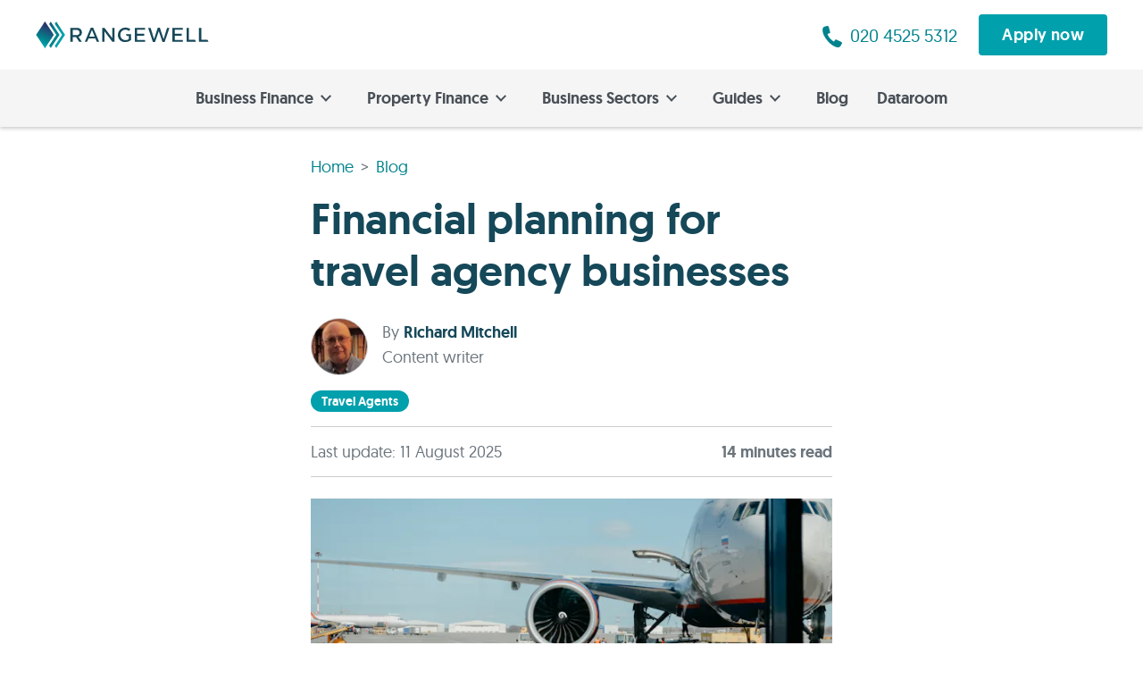

--- FILE ---
content_type: text/html; charset=utf-8
request_url: https://rangewell.com/article/financial-planning-for-travel-agency-businesses
body_size: 29374
content:
<!DOCTYPE html><html lang="en-GB"><head><meta charset="utf-8"><meta name="viewport" content="width=device-width, initial-scale=1.0"><meta name="theme-color" content="#154859"><meta name="google-site-verification" content="r4mVQtiVY12zSxuF_OVHtR9ozTN80DsDrETilgHpVzo"><link rel="preload" href="/assets/fonts/Geomanist/Geomanist-Regular/geomanist-regular-webfont.woff2" as="font" type="font/woff2" crossorigin="true"><link rel="preload" href="/assets/fonts/Geomanist/Geomanist-Medium/geomanist-medium-webfont.woff2" as="font" type="font/woff2" crossorigin="true"><style>@font-face {
	font-family: 'Geomanist';
	src: url('/assets/fonts/Geomanist/Geomanist-Regular/geomanist-regular-webfont.woff2') format('woff2');
	font-weight: normal; 
	font-style: normal;
	font-display: swap;
}
@font-face {
	font-family: 'Geomanist';
	src: url('/assets/fonts/Geomanist/Geomanist-Medium/geomanist-medium-webfont.woff2') format('woff2');
	font-weight: 500;
	font-style: normal;
	font-display: swap;
}

html,
body {
	font-family: 'Geomanist', system-ui, sans-serif;
}</style><link rel="icon" href="/favicon.ico"><link rel="manifest" href="/manifest.json"><link rel="canonical" href="https://rangewell.com/article/financial-planning-for-travel-agency-businesses"><link rel="alternate" href="https://rangewell.com/article/financial-planning-for-travel-agency-businesses" hreflang="en-GB"><link rel="preload" as="image" imagesrcset="/assets/images/RW-logo.svg 1x, /assets/images/RW-logo.svg 2x"><title>Financial Planning Guide For Start-up Travel Agents | Business Funding Experts</title><meta name="description" content="What you need to know to create a financial plan for your start-up travel agency business. even during these difficult times."><meta name="og:title" content="Financial Planning Guide For Start-up Travel Agents | Business Funding Experts"><meta name="og:description" content="What you need to know to create a financial plan for your start-up travel agency business. even during these difficult times."><meta name="og:image" content="https://images.unsplash.com/photo-1524592714635-d77511a4834d?fit=crop&amp;crop=faces%2Cedges&amp;q=50&amp;fm=webp&amp;w=1200&amp;h=800"><meta name="twitter:site" content="@Rangewell_UK"><meta name="twitter:creator" content="@Rangewell_UK"><meta name="twitter:card" content="summary_large_image"><link rel="preconnect" href="https://images.unsplash.com"><link rel="dns-prefetch" href="https://images.unsplash.com"><script type="application/ld+json">{"@context":"https://schema.org","@type":"BreadcrumbList","itemListElement":[{"@type":"ListItem","position":1,"name":"Home","item":"https://rangewell.com/"},{"@type":"ListItem","position":2,"name":"Blog","item":"https://rangewell.com/blog/1"},{"@type":"ListItem","position":3,"name":"Financial planning for travel agency businesses","item":"https://rangewell.com/article/financial-planning-for-travel-agency-businesses"}]}</script><link rel="preload" as="image" imagesrcset="https://images.unsplash.com/photo-1524592714635-d77511a4834d?fit=crop&amp;crop=faces%2Cedges&amp;fm=webp&amp;w=340&amp;h=210&amp;q=50 380w, https://images.unsplash.com/photo-1524592714635-d77511a4834d?fit=crop&amp;crop=faces%2Cedges&amp;fm=webp&amp;w=660&amp;h=300&amp;q=50 768w, https://images.unsplash.com/photo-1524592714635-d77511a4834d?fit=crop&amp;crop=faces%2Cedges&amp;fm=webp&amp;w=660&amp;h=300&amp;q=50 1200w, https://images.unsplash.com/photo-1524592714635-d77511a4834d?fit=crop&amp;crop=faces%2Cedges&amp;fm=webp&amp;w=660&amp;h=300&amp;q=50 1920w" imagesizes="50vw"><meta name="next-head-count" content="24"><script defer="" nomodule="" src="/_next/static/chunks/polyfills-5cd94c89d3acac5f.js"></script><script defer="" src="/_next/static/chunks/9802-d5f890c35802a7be.js"></script><script defer="" src="/_next/static/chunks/2853.73aa9ef1b1903ed8.js"></script><script defer="" src="/_next/static/chunks/8869.53dc2f528cf735c5.js"></script><script defer="" src="/_next/static/chunks/61.c2a4ad4416011a36.js"></script><script src="/_next/static/chunks/webpack-ed721df9e8375e87.js" defer=""></script><script src="/_next/static/chunks/main-dafff0fd6284603d.js" defer=""></script><script src="/_next/static/chunks/pages/_app-6b571b16045cf6f0.js" defer=""></script><script src="/_next/static/chunks/5152-bfb4a523c7942cba.js" defer=""></script><script src="/_next/static/chunks/267-e9b2176af32f766d.js" defer=""></script><script src="/_next/static/chunks/6069-8ec020fef55d5c28.js" defer=""></script><script src="/_next/static/chunks/484-bacfd3dc930cc5fb.js" defer=""></script><script src="/_next/static/chunks/3599-adbc241fd9568889.js" defer=""></script><script src="/_next/static/chunks/pages/article/%5Balias%5D-b82da6addf33ad4b.js" defer=""></script><script src="/_next/static/E6NbkIkWVJyTiSq4Fw6mf/_buildManifest.js" defer=""></script><script src="/_next/static/E6NbkIkWVJyTiSq4Fw6mf/_ssgManifest.js" defer=""></script><script src="/_next/static/E6NbkIkWVJyTiSq4Fw6mf/_middlewareManifest.js" defer=""></script><style>html{box-sizing:border-box;-ms-overflow-style:scrollbar}*,:after,:before{box-sizing:inherit}.container-fluid,.container-xl{width:100%;padding-right:16px;padding-left:16px;margin-right:auto;margin-left:auto}@media(min-width:768px){.container-fluid{padding-right:40px;padding-left:40px}}@media(min-width:1200px){.container-xl{max-width:1236px}}.row{display:flex;flex-wrap:wrap;margin-right:-16px;margin-left:-16px}.col-12,.col-lg-12,.col-lg-3,.col-lg-4,.col-lg-6,.col-lg-8,.col-md-3,.col-md-6,.col-md-8,.col-sm-10,.col-sm-6,.col-xl-10,.col-xl-3{position:relative;width:100%;padding-right:16px;padding-left:16px}.col-12{flex:0 0 100%;max-width:100%}@media(min-width:576px){.col-sm-6{flex:0 0 50%;max-width:50%}.col-sm-10{flex:0 0 83.333333%;max-width:83.333333%}.offset-sm-1{margin-left:8.333333%}}@media(min-width:768px){.col-md-3{flex:0 0 25%;max-width:25%}.col-md-6{flex:0 0 50%;max-width:50%}.col-md-8{flex:0 0 66.666667%;max-width:66.666667%}.offset-md-2{margin-left:16.666667%}}@media(min-width:992px){.col-lg-3{flex:0 0 25%;max-width:25%}.col-lg-4{flex:0 0 33.333333%;max-width:33.333333%}.col-lg-6{flex:0 0 50%;max-width:50%}.col-lg-8{flex:0 0 66.666667%;max-width:66.666667%}.col-lg-12{flex:0 0 100%;max-width:100%}.offset-lg-3{margin-left:25%}}@media(min-width:1200px){.col-xl-3{flex:0 0 25%;max-width:25%}.col-xl-10{flex:0 0 83.333333%;max-width:83.333333%}.offset-xl-1{margin-left:8.333333%}}.clearfix:after,.clearfix:before{content:" ";display:table}.clearfix:after{clear:both}.pull-right{float:right!important}@media(min-width:1201px){.hidden-xl{display:none!important}}@media(min-width:993px)and (max-width:1200px){.hidden-lg{display:none!important}}@media(min-width:769px)and (max-width:992px){.hidden-md{display:none!important}}@media(max-width:576px){.hidden-xs{display:none!important}}.text-nowrap{white-space:nowrap!important}.text-center{text-align:center!important}.btn{font-family:Geomanist,Helvetica,Segoe UI,Arial,sans-serif;font-size:16px;line-height:normal;padding:8px 16px;border:2px solid #ccc;letter-spacing:.4px;color:#fff;background-color:#ccc;text-align:center;cursor:pointer;transition:all .15s ease;display:inline-block;border-radius:4px!important;font-weight:500;max-width:100%;white-space:nowrap;overflow:hidden;text-overflow:ellipsis}.btn:active,.btn:focus,.btn:hover{box-shadow:0 2px 6px 0 rgba(0,0,0,.32);text-decoration:underline;color:#fff}.btn:focus{outline:none;box-shadow:0 0 0 2px rgba(102,160,235,.702);border:2px solid #fff}.btn.btn-lg{height:48px;border-radius:4px;font-size:18px;height:auto;line-height:1;padding:12px 24px}.btn.btn-teal{color:#fff;background-color:#00a0ac;border-color:#00a0ac}.btn.btn-teal:active,.btn.btn-teal:focus,.btn.btn-teal:hover{background-color:#00838d}.btn.btn-teal:focus{border-color:#fff}.btn-rounded{border-radius:50%!important;text-align:center}h1,h2,h3{margin:0 0 16px;font-weight:500;color:#062d3a}@media(min-width:768px){h1,h2,h3{margin:0 0 24px}}h1{font-size:40px;line-height:46px}h1,h2{letter-spacing:-.04px}h2{font-size:32px;line-height:36px}h3{font-size:24px;line-height:30px}p{font-size:18px;line-height:26px}p,ul{margin:0 0 16px}ul{padding:0 0 0 32px}ul li{font-size:18px;line-height:26px;margin-bottom:12px}ul li::marker{color:#00a0ac;font-weight:500;font-size:21px;line-height:1}@media(min-width:768px){h1{font-size:48px;letter-spacing:-.18px;line-height:58px}h2{font-size:40px;line-height:46px}h2,h3{letter-spacing:.25px}h3{font-size:32px;line-height:36px}}.fg-dark-teal{color:#154859!important}.fg-dark-grey{color:#495057!important}.bg-dark-grey{background-color:#495057!important}.mt-none{margin-top:0!important}.py-none{padding-top:0!important;padding-bottom:0!important}.pt-xxs{padding-top:4px!important}.mb-xxs{margin-bottom:4px!important}.ml-xs{margin-left:4px!important}.mt-md{margin-top:12px!important}.ml-lg{margin-left:16px!important}.mb-lg{margin-bottom:16px!important}.mb-xl{margin-bottom:24px!important}.mt-xxl{margin-top:32px!important}@media(min-width:768px){.pt-xxs{padding-top:4px!important}.mb-xxs{margin-bottom:4px!important}.ml-xs{margin-left:8px!important}.mt-md{margin-top:16px!important}.ml-lg{margin-left:24px!important}.mb-lg{margin-bottom:24px!important}.mb-xl{margin-bottom:32px!important}.mt-xxl{margin-top:40px!important}}body,html{font-family:Geomanist,system-ui,sans-serif;background-color:#fff;color:#6b757d;max-width:1920px;padding:0;margin:0 auto;box-shadow:0 0 12px 0 rgba(0,0,0,.2);font-size:18px;line-height:normal;font-weight:400;text-align:left}a{color:#00838d;cursor:pointer;text-decoration:none}a:active,a:hover{text-decoration:underline;color:#154859}a:active>svg,a:hover>svg{fill:#154859}a:focus{outline-offset:2px;outline:2px solid rgba(102,160,235,.702)}*,:after,:before{box-sizing:border-box}strong{font-weight:500}hr{box-sizing:content-box;height:1px;border:0;background-color:#ccc}hr{margin:8px auto}.text-underline{text-decoration:underline}.ContentBuilder_mainContent__V7pG3{color:#495057}.ContentBuilder_mainContent__V7pG3 h2{color:#154859;margin:40px 0 16px}@media(min-width:768px){.ContentBuilder_mainContent__V7pG3 h2{margin:48px 0 24px}}.ContentBuilder_mainContent__V7pG3 h3{color:#154859;margin:24px 0 16px}@media(min-width:768px){.ContentBuilder_mainContent__V7pG3 h3{margin:32px 0 16px}}.ContentBuilder_mainContent__V7pG3 a{text-decoration:underline}.OurService_ourService__V48D9{padding:40px 0;border-top:8px solid #00838d;border-bottom:1px solid hsla(0,0%,100%,.4);color:#fff}.OurService_ourService__V48D9 h2{text-align:center;color:#fff}.OurService_ourService__V48D9 h3{color:#fff}.OurService_ourService__V48D9 hr{background-color:hsla(0,0%,100%,.3);margin:16px 0}.ArticlePreview_articlePreview__hDZaL{margin-bottom:16px}.ArticlePreview_articlePreview__hDZaL>h3{margin:0 0 8px;font-size:20px;line-height:28px}@media(min-width:768px){.ArticlePreview_articlePreview__hDZaL>h3{margin:0 0 12px;font-size:24px}}.ArticlePreview_articlePreview__hDZaL>h3 a{color:#154859;margin:0}.ArticlePreview_articlePreview__hDZaL>p{color:#6b757d;font-size:18px;margin:0 0 16px}@media(min-width:768px){.ArticlePreview_articlePreview__hDZaL>p{margin:0 0 12px}}.ArticlePreview_articlePreview__hDZaL>span{display:block;color:#6b757d;font-size:16px;opacity:.5}.ArticlePreview_articlePreview__hDZaL.ArticlePreview_small__L6D1i .ArticlePreview_image__L7zFw{width:100%;height:100px;margin-bottom:12px}@media(min-width:992px){.ArticlePreview_articlePreview__hDZaL.ArticlePreview_small__L6D1i .ArticlePreview_image__L7zFw{height:170px}}.ArticlePreview_articlePreview__hDZaL.ArticlePreview_small__L6D1i>h3{line-height:24px;font-size:18px;margin:0 0 4px}.ArticlePreview_articlePreview__hDZaL.ArticlePreview_small__L6D1i>p{margin:0 0 8px;font-size:16px}.ArticlePreview_image__L7zFw{position:relative;width:100%;height:210px;margin-bottom:16px}@media(min-width:768px){.ArticlePreview_image__L7zFw{height:230px}}.ArticlePreview_caseStudyLabel__e4lr2{position:absolute;left:16px;bottom:16px;color:#fff;background-color:#00a0ac;padding:4px 8px;font-weight:500;font-size:20px}@media(min-width:1024px){.ArticlePreview_caseStudyLabel__e4lr2{font-size:28px}}.Breadcrumb_breadcrumb__a2wU1{margin-bottom:0}.Breadcrumb_breadcrumb__a2wU1 a{display:inline-block}.Breadcrumb_breadcrumb__a2wU1 a:first-child:before{display:none}.Breadcrumb_breadcrumb__a2wU1 a:before{content:">";margin:0 8px;display:inline-block;color:#6b757d}.TableContent_table_content__hpfM7{background-color:#f5f5f5;padding:24px 24px 4px;margin:0 -16px 32px}@media(min-width:768px){.TableContent_table_content__hpfM7{margin:0 0 40px}}.TableContent_table_content__hpfM7 h3{cursor:pointer}.TableContent_icon__RJs5X{float:right;margin:8px}.TableContent_icon__RJs5X.TableContent_close__TwFsQ{transform:rotate(90deg)}.Article_articleContainer__PFPnt{padding-top:16px}@media(min-width:768px){.Article_articleContainer__PFPnt{padding-top:32px}}.Article_header_img__lTt02{margin:24px 0}@media(min-width:576px){.Article_header_img__lTt02{margin:24px 0 32px}}.Article_tags__bEzdM{margin-top:16px}.Article_tags__bEzdM>a{padding:5px 12px;border-radius:12px;color:#fff;background-color:#00a0ac;white-space:nowrap;display:inline-block;font-size:14px;font-weight:500;text-transform:capitalize;line-height:14px}.Article_tags__bEzdM>a:not(:last-child){margin-right:8px}.Article_audit__ZnvG_{margin-top:16px;margin-bottom:24px;padding:16px 0;border-top:1px solid #ccc;border-bottom:1px solid #ccc}.Article_author_img__1I0mt{width:64px;height:64px;border-radius:50%;background-color:#ccc;float:left;margin-right:16px;border:1px solid #ccc}.Article_author_img__1I0mt img{border-radius:50%}.Article_footer___jDg8{padding:12px 16px;border-top:1px solid #ddd;border-bottom:1px solid #ddd;margin-top:24px}.Article_footer___jDg8>div{margin:8px auto 0 0}.Article_relatedArticles___VHtw{margin:40px 0;padding-top:40px}@media(min-width:768px){.Article_relatedArticles___VHtw{margin:40px 24px}}.NavigationHardcoded_overlay__7nlcP{position:fixed;background:transparent;z-index:1;transition:all .3s ease-in-out}.NavigationHardcoded_navigation__W6JNz{transition:all .3s ease-in-out}.NavigationHardcoded_main_nav__hAO15{display:none;position:fixed;z-index:100;box-shadow:none;top:62px;bottom:0;left:0;right:0;text-align:left;background-color:#f5f5f5;padding:8px 0}.NavigationHardcoded_main_nav__hAO15>a{display:flex;align-items:center;cursor:pointer;font-weight:500;position:relative;text-decoration:none;outline:none;white-space:nowrap;color:#495057;padding:16px 0;margin:0 24px;border-bottom:1px solid hsla(0,0%,87%,.8)}.NavigationHardcoded_main_nav__hAO15>a:last-of-type{border-bottom:none}.NavigationHardcoded_main_nav__hAO15>a:hover{text-decoration:underline}.NavigationHardcoded_main_nav__hAO15>a svg{margin-left:auto;margin-right:8px;transform:rotate(0deg);fill:#49505780}.NavigationHardcoded_mobile_apply__IU1FV{display:block;margin:auto 24px 24px}.NavigationHardcoded_mobile_apply__IU1FV button{width:100%}@media(min-width:894px){.NavigationHardcoded_navigation__W6JNz{position:sticky;top:0;z-index:10}.NavigationHardcoded_navigation__W6JNz.NavigationHardcoded_scrolled__iDu_3{top:78px}.NavigationHardcoded_main_nav__hAO15{position:sticky;top:78px;text-align:center;font-size:18px;transition:all .3s ease-in-out;box-shadow:0 2px 4px 0 rgba(0,0,0,.2);display:flex;justify-content:center;flex-wrap:wrap;padding:0}.NavigationHardcoded_main_nav__hAO15>a{display:inline-block;border-bottom:none;padding:20px 16px;margin:0}.NavigationHardcoded_main_nav__hAO15>a svg{margin-left:8px;transform:rotate(90deg);fill:#495057}.NavigationHardcoded_main_nav__hAO15>a:after{content:"";opacity:0;visibility:hidden;transition:all .5s ease;transition-delay:0s;position:absolute;transform:rotate(45deg);left:calc(50% - 6px);bottom:-7px;width:12px;height:12px;border-color:#154859 transparent transparent #154859;border-style:solid;border-width:6px}.NavigationHardcoded_mobile_apply__IU1FV{display:none}}.NavigationHardcoded_sub_nav__1MrkD{opacity:0;position:fixed;transition:all .5s ease-in-out;transform:translateX(100vw);top:62px;bottom:0;left:0;right:0;z-index:101;background-color:#154859;height:calc(100vh - 62px);max-height:calc(100vh - 62px);overflow:auto}.NavigationHardcoded_sub_nav__1MrkD.NavigationHardcoded_pages__Q3C70{background-color:#00838d}.NavigationHardcoded_sub_nav__1MrkD>header{position:sticky;top:0;z-index:1;background-color:#154859;border-bottom:1px solid hsla(0,0%,87%,.302);padding:16px 24px}.NavigationHardcoded_sub_nav__1MrkD>header .NavigationHardcoded_back__2XbrO{padding:8px 8px 8px 0;display:inline-block;text-decoration:none}.NavigationHardcoded_sub_nav__1MrkD>header .NavigationHardcoded_back__2XbrO:hover{text-decoration:underline}.NavigationHardcoded_sub_nav__1MrkD>header .NavigationHardcoded_back__2XbrO svg{margin-right:12px;transform:rotate(180deg);fill:hsla(0,0%,100%,.502)}.NavigationHardcoded_sub_nav__1MrkD>header>a,.NavigationHardcoded_sub_nav__1MrkD>header>span{outline:none;color:#fff;border-left:1px solid #fff;padding:0 8px;line-height:16px;display:inline-block}.NavigationHardcoded_sub_nav__1MrkD>header>a:first-child,.NavigationHardcoded_sub_nav__1MrkD>header>span:first-child{border-left:0}.NavigationHardcoded_sub_nav__1MrkD>header>a{text-decoration:underline}.NavigationHardcoded_sub_nav__1MrkD>section{display:flex;flex-direction:column;padding:8px 24px}.NavigationHardcoded_sub_nav__1MrkD>section>a{padding:12px 24px;line-height:26px;display:inline-block;color:#fff;outline:none}.NavigationHardcoded_sub_nav__1MrkD>section>a:not([href]){font-weight:500}.NavigationHardcoded_sub_nav__1MrkD>section>a svg{margin-left:8px;transform:rotate(0deg);fill:hsla(0,0%,100%,.502)}.NavigationHardcoded_sub_nav__1MrkD>section>a .NavigationHardcoded_caption__JCNyy{display:block;color:#fff;opacity:.5;text-transform:none;font-weight:400}@media(max-width:893px){.NavigationHardcoded_sub_nav__1MrkD>section>a{display:flex;align-items:stretch;flex-direction:column;padding:16px 0;border-bottom:1px solid hsla(0,0%,87%,.302);width:100%;max-width:100%}.NavigationHardcoded_sub_nav__1MrkD>section>a:last-of-type{border-bottom:none}.NavigationHardcoded_sub_nav__1MrkD>section>a span:first-of-type{display:flex;align-items:center}.NavigationHardcoded_sub_nav__1MrkD>section>a span:first-of-type>svg{margin-left:auto;margin-right:8px}}@media(min-width:894px){.NavigationHardcoded_sub_nav__1MrkD{position:absolute;z-index:79;height:-moz-max-content;height:max-content;max-height:calc(100vh - 142px);transform:translateY(-100vh)}.NavigationHardcoded_sub_nav__1MrkD.NavigationHardcoded_level_1__lgND_>header{display:none}.NavigationHardcoded_sub_nav__1MrkD>section{flex-wrap:wrap;flex-direction:row;padding:24px 0}.NavigationHardcoded_sub_nav__1MrkD>section>a{padding:8px 24px}}.NavigationHardcoded_hub_menu__ncjEG{display:flex;flex-direction:column;margin-top:8px;margin-bottom:16px;padding:0 0 24px;border-bottom:1px solid hsla(0,0%,87%,.302)}.NavigationHardcoded_hub_menu__ncjEG:last-of-type{border-bottom:none}.NavigationHardcoded_hub_menu__ncjEG>a,.NavigationHardcoded_hub_menu__ncjEG>strong{padding:8px 0;color:#fff}.NavigationHardcoded_hub_menu__ncjEG>strong{text-transform:capitalize}@media(min-width:894px){.NavigationHardcoded_hub_menu__ncjEG{display:flex;flex-direction:column;padding:0;margin:0;border-bottom:none}.NavigationHardcoded_hub_menu__ncjEG>a,.NavigationHardcoded_hub_menu__ncjEG>strong{padding:8px 24px}}.Header_header__Z8PUO{position:sticky;top:0;display:flex;align-items:center;padding:16px 40px;z-index:100;background-color:#fff}@media(max-width:893px){.Header_header__Z8PUO{box-shadow:0 2px 4px 0 rgba(0,0,0,.2)}}@media(max-width:576px){.Header_header__Z8PUO{padding:16px;height:auto}}a.Header_logo__gECVj{transition:all .3s ease-in-out;display:inline-block;line-height:0}a.Header_logo__gECVj img{transition:all .3s ease-in-out;height:30px;width:194px}.Header_actions__Q9h3p{flex-grow:1;display:flex;justify-content:flex-end}.Header_actions__Q9h3p a{font-size:20px;display:flex;align-items:center;justify-content:flex-end}.Header_actions__Q9h3p a svg{top:2px;position:relative}@media(max-width:893px){.Header_actions__Q9h3p button{display:none}}.Header_hamburger__I3K7q{display:inline-block;cursor:pointer;transition-property:opacity,filter;transition-duration:.15s;transition-timing-function:linear;font:inherit;line-height:1px;color:inherit;text-transform:none;background-color:transparent;border:0;margin:2px 0 0 16px;overflow:visible}.Header_hamburger__I3K7q:hover{opacity:.7}.Header_hamburger_box__AkBcq{width:32px;height:24px;display:inline-block;position:relative}.Header_hamburger_inner__S__FG{display:block;top:50%;margin-top:-2px}.Header_hamburger_inner__S__FG,.Header_hamburger_inner__S__FG:after,.Header_hamburger_inner__S__FG:before{width:32px;height:2px;background-color:#154859;border-radius:4px;position:absolute;transition-property:transform;transition-duration:.15s;transition-timing-function:ease}.Header_hamburger_inner__S__FG:after,.Header_hamburger_inner__S__FG:before{content:"";display:block}.Header_hamburger_inner__S__FG:before{top:-10px}.Header_hamburger_inner__S__FG:after{bottom:-10px}.Header_hamburger_spin__Gis_f .Header_hamburger_inner__S__FG{transition-duration:.22s;transition-timing-function:cubic-bezier(.55,.055,.675,.19)}.Header_hamburger_spin__Gis_f .Header_hamburger_inner__S__FG:before{transition:top .1s ease-in .25s,opacity .1s ease-in}.Header_hamburger_spin__Gis_f .Header_hamburger_inner__S__FG:after{transition:bottom .1s ease-in .25s,transform .22s cubic-bezier(.55,.055,.675,.19)}@media(min-width:894px){.Header_hamburger__I3K7q{display:none}}.Share_socialShare__8q_di{font-size:14px}.Share_button__43xyS{color:#fff;font-size:14px;padding:11px 0;border-radius:50%;height:38px;width:38px;display:inline-block;text-align:center;border:0;text-overflow:unset}.Share_button__43xyS:not(:first-child){margin-left:12px}.Share_button__43xyS:hover svg{fill:#fff}.Share_button__43xyS.Share_facebook__T2mkH{background-color:#4267b2}.Share_button__43xyS.Share_twitter__3S8CV{background-color:#1da1f2}.Share_button__43xyS.Share_linkedin__76Ye3{background-color:#0073b1}.Footer_footer_container___N2xb{position:relative;padding:64px 0 0;background-color:#154859}.Footer_footer__Dhw_9{margin-bottom:64px}.Footer_logo__By_cG{width:206px;margin:16px 0 0}.Footer_sitemap__9LM3V{display:flex}.Footer_sitemap__9LM3V ul{padding:0;margin:0;flex-grow:1}.Footer_sitemap__9LM3V li{list-style:none;margin:16px 0 24px;font-size:18px}.Footer_sitemap__9LM3V li a{color:#fff}.Footer_sitemap__9LM3V li:first-child{font-size:24px;color:#f5f5f5;font-weight:500}@media(max-width:768px){.Footer_sitemap__9LM3V{display:block}.Footer_sitemap__9LM3V ul{margin-top:40px}}.Footer_sub_footer__6HxvE{background-color:#062d3a}.Footer_disclaimer__NMHL_{margin-top:32px;margin-bottom:64px;font-size:14px;color:#ccc}.Footer_disclaimer__NMHL_ a{color:#fff;text-decoration:underline}.Footer_footerbottom__slhwy{border-bottom:1px solid #154859;font-size:16px}.Footer_footerbottom__slhwy a{display:inline-block;margin:0 16px 0 0;padding:16px 4px;color:#f5f5f5}.Footer_links___OZQm{float:left}.Footer_social__VBPnO{float:right}.Footer_social__VBPnO svg{color:#f5f5f5;height:16px}@media(max-width:768px){.Footer_links___OZQm a{display:block}.Footer_social__VBPnO{float:left}}</style><link rel="stylesheet" href="/_next/static/css/cb578f39fa782628.css" data-n-g="" media="print" onload="this.media='all'"><noscript><link rel="stylesheet" href="/_next/static/css/cb578f39fa782628.css"></noscript><link rel="stylesheet" href="/_next/static/css/08164eea86a8251c.css" data-n-p="" media="print" onload="this.media='all'"><noscript><link rel="stylesheet" href="/_next/static/css/08164eea86a8251c.css"></noscript><link rel="stylesheet" href="/_next/static/css/da2eb14e831c1d07.css" media="print" onload="this.media='all'"><noscript><link rel="stylesheet" href="/_next/static/css/da2eb14e831c1d07.css"></noscript><link rel="stylesheet" href="/_next/static/css/9b47565b6d12578c.css" media="print" onload="this.media='all'"><noscript><link rel="stylesheet" href="/_next/static/css/9b47565b6d12578c.css"></noscript><link rel="stylesheet" href="/_next/static/css/9d0339a3c4a5b894.css" media="print" onload="this.media='all'"><noscript><link rel="stylesheet" href="/_next/static/css/9d0339a3c4a5b894.css"></noscript><noscript data-n-css=""></noscript></head><body><noscript><iframe src="https://www.googletagmanager.com/ns.html?id=GTM-KP7HD6W" height="0" width="0" style="display:none;visibility:hidden"></iframe></noscript><div id="__next" data-reactroot=""><header class="Header_header__Z8PUO "><a class="Header_logo__gECVj" title="Rangewell" href="/"><span style="box-sizing:border-box;display:inline-block;overflow:hidden;width:194px;height:30px;background:none;opacity:1;border:0;margin:0;padding:0;position:relative"><img alt="Rangewell" srcset="/assets/images/RW-logo.svg 1x, /assets/images/RW-logo.svg 2x" src="/assets/images/RW-logo.svg" decoding="async" data-nimg="fixed" style="position:absolute;top:0;left:0;bottom:0;right:0;box-sizing:border-box;padding:0;border:none;margin:auto;display:block;width:0;height:0;min-width:100%;max-width:100%;min-height:100%;max-height:100%"></span></a><div class="Header_actions__Q9h3p"><a href="tel:+442045255312" title="020 4525 5312" rel="noreferrer" id="rangewell_phonenumber"><svg fill="#00838d" width="24" height="24" viewBox="0 0 20 22"><path d="M14.6,14.19a1.47,1.47,0,0,0-1.95.56l-.83,1.47a16.07,16.07,0,0,1-4.16-3.44A14.84,14.84,0,0,1,5.05,8.29l1.69-.58A1.34,1.34,0,0,0,7.74,6L6.42,1A1.45,1.45,0,0,0,4.65.05L2.36.63a2.6,2.6,0,0,0-1.17.56C-1.29,3.33.3,9.52,4.82,14.89s10.31,8.49,13,6.49l.18-.17.06-.06a5,5,0,0,0,.78-1l.89-1.72a1.34,1.34,0,0,0-.52-2Z"></path></svg><span class="ml-xs hidden-xs">020 4525 5312</span></a><button class=" btn btn-teal btn-lg ml-lg" type="button">Apply now</button></div><div class="Header_hamburger__I3K7q Header_hamburger_spin__Gis_f "><div class="Header_hamburger_box__AkBcq"><div class="Header_hamburger_inner__S__FG"></div></div></div></header><nav class="NavigationHardcoded_navigation__W6JNz NavigationHardcoded_scrolled__iDu_3"><div class="NavigationHardcoded_overlay__7nlcP "></div><section class="NavigationHardcoded_main_nav__hAO15 "><a class="" title="Business Finance">Business Finance<svg fill="#50b1b8" width="12" height="12" viewBox="0 0 7.64 12"><path d="M0 1.4 4.81 6 0.01 10.45 1.39 12 7.64 6 1.39 0 0 1.4z"></path></svg></a><a class="" title="Property Finance">Property Finance<svg fill="#50b1b8" width="12" height="12" viewBox="0 0 7.64 12"><path d="M0 1.4 4.81 6 0.01 10.45 1.39 12 7.64 6 1.39 0 0 1.4z"></path></svg></a><a class="" title="Business Sectors">Business Sectors<svg fill="#50b1b8" width="12" height="12" viewBox="0 0 7.64 12"><path d="M0 1.4 4.81 6 0.01 10.45 1.39 12 7.64 6 1.39 0 0 1.4z"></path></svg></a><a class="" title="Guides">Guides<svg fill="#50b1b8" width="12" height="12" viewBox="0 0 7.64 12"><path d="M0 1.4 4.81 6 0.01 10.45 1.39 12 7.64 6 1.39 0 0 1.4z"></path></svg></a><a title="Blog" href="/blog/1">Blog</a><a title="Dataroom" href="/dataroom">Dataroom</a><span class="NavigationHardcoded_mobile_apply__IU1FV"><button class="btn btn-teal btn-lg" type="button">Apply now</button></span></section><div class="NavigationHardcoded_sub_nav__1MrkD NavigationHardcoded_level_1__lgND_   "><header><a class="offset-xl-1 NavigationHardcoded_back__2XbrO"><svg fill="#50b1b8" width="12" height="12" viewBox="0 0 7.64 12"><path d="M0 1.4 4.81 6 0.01 10.45 1.39 12 7.64 6 1.39 0 0 1.4z"></path></svg>Back to <!-- -->top</a></header><section class="col-xl-10 offset-xl-1"><a class="col-xl-3 col-lg-4 col-md-6"><span>Asset Finance<svg fill="#50b1b8" width="12" height="12" viewBox="0 0 7.64 12"><path d="M0 1.4 4.81 6 0.01 10.45 1.39 12 7.64 6 1.39 0 0 1.4z"></path></svg></span><span class="NavigationHardcoded_caption__JCNyy">Assets, Soft Assets, Used Assets, Fit-Outs, Software, Refinance, Overseas Assets, Vehicles</span></a><a class="col-xl-3 col-lg-4 col-md-6"><span>Cashflow Finance<svg fill="#50b1b8" width="12" height="12" viewBox="0 0 7.64 12"><path d="M0 1.4 4.81 6 0.01 10.45 1.39 12 7.64 6 1.39 0 0 1.4z"></path></svg></span><span class="NavigationHardcoded_caption__JCNyy">Unsecured, No PG's, Merchant Cash Advance, Short Term Finance, Quick Loans</span></a><a class="col-xl-3 col-lg-4 col-md-6"><span>Invoice Finance<svg fill="#50b1b8" width="12" height="12" viewBox="0 0 7.64 12"><path d="M0 1.4 4.81 6 0.01 10.45 1.39 12 7.64 6 1.39 0 0 1.4z"></path></svg></span><span class="NavigationHardcoded_caption__JCNyy">Selective, Standard, High Concentration, Trade, Contract, Purchase Order, Supply Chain</span></a><a class="col-xl-3 col-lg-4 col-md-6"><span>Refinance<svg fill="#50b1b8" width="12" height="12" viewBox="0 0 7.64 12"><path d="M0 1.4 4.81 6 0.01 10.45 1.39 12 7.64 6 1.39 0 0 1.4z"></path></svg></span><span class="NavigationHardcoded_caption__JCNyy">Fixed Rate, Raise Extra Capital, Consolidate Expensive Loans, Extend Loan Length</span></a><a class="col-xl-3 col-lg-4 col-md-6"><span>Growth Finance<svg fill="#50b1b8" width="12" height="12" viewBox="0 0 7.64 12"><path d="M0 1.4 4.81 6 0.01 10.45 1.39 12 7.64 6 1.39 0 0 1.4z"></path></svg></span><span class="NavigationHardcoded_caption__JCNyy">Growth Capital, Stock Financing, Seasonal Business Financing, Inventory Finance</span></a><a class="col-xl-3 col-lg-4 col-md-6"><span>Working Capital<svg fill="#50b1b8" width="12" height="12" viewBox="0 0 7.64 12"><path d="M0 1.4 4.81 6 0.01 10.45 1.39 12 7.64 6 1.39 0 0 1.4z"></path></svg></span><span class="NavigationHardcoded_caption__JCNyy">Paying Suppliers, VAT and Tax Funding, Professional Indemnity Insurance Funding</span></a><a class="col-xl-3 col-lg-4 col-md-6"><span>Impaired Credit<svg fill="#50b1b8" width="12" height="12" viewBox="0 0 7.64 12"><path d="M0 1.4 4.81 6 0.01 10.45 1.39 12 7.64 6 1.39 0 0 1.4z"></path></svg></span><span class="NavigationHardcoded_caption__JCNyy">Finance With A CCJ, Funding When In CVA's, Finance With an IVA, Finance to Pay HMRC</span></a><a class="col-xl-3 col-lg-4 col-md-6"><span>MBO &amp; MBI<svg fill="#50b1b8" width="12" height="12" viewBox="0 0 7.64 12"><path d="M0 1.4 4.81 6 0.01 10.45 1.39 12 7.64 6 1.39 0 0 1.4z"></path></svg></span><span class="NavigationHardcoded_caption__JCNyy">Buying Out a Director, Funding Employee Ownership Trusts. Management Buy Ins, Buyout Finance</span></a><a class="col-xl-3 col-lg-4 col-md-6"><span>Alternative Finance<svg fill="#50b1b8" width="12" height="12" viewBox="0 0 7.64 12"><path d="M0 1.4 4.81 6 0.01 10.45 1.39 12 7.64 6 1.39 0 0 1.4z"></path></svg></span><span class="NavigationHardcoded_caption__JCNyy">Alternatives to Bridging, Refinancing CBILs, BNPL For Business, Overdraft Alternatives</span></a><a class="col-xl-3 col-lg-4 col-md-6" href="/finance-options">View all</a></section></div><div class="NavigationHardcoded_sub_nav__1MrkD NavigationHardcoded_level_1__lgND_   "><header><a class="offset-xl-1 NavigationHardcoded_back__2XbrO"><svg fill="#50b1b8" width="12" height="12" viewBox="0 0 7.64 12"><path d="M0 1.4 4.81 6 0.01 10.45 1.39 12 7.64 6 1.39 0 0 1.4z"></path></svg>Back to <!-- -->top</a></header><section class="col-xl-10 offset-xl-1"><a class="col-xl-3 col-lg-4 col-md-6"><span>Bridging Finance<svg fill="#50b1b8" width="12" height="12" viewBox="0 0 7.64 12"><path d="M0 1.4 4.81 6 0.01 10.45 1.39 12 7.64 6 1.39 0 0 1.4z"></path></svg></span><span class="NavigationHardcoded_caption__JCNyy">100% Bridging, Re-bridging, Heavy Refurb, High LTV, 2nd Charges, Revolving Facilities</span></a><a class="col-xl-3 col-lg-4 col-md-6"><span>Buy-to-let<svg fill="#50b1b8" width="12" height="12" viewBox="0 0 7.64 12"><path d="M0 1.4 4.81 6 0.01 10.45 1.39 12 7.64 6 1.39 0 0 1.4z"></path></svg></span><span class="NavigationHardcoded_caption__JCNyy">Large Portfolios, HMO, Student, PBSA, Multi Unit, Mixed Use, Expanding, Refinance</span></a><a class="col-xl-3 col-lg-4 col-md-6"><span>Commercial Property<svg fill="#50b1b8" width="12" height="12" viewBox="0 0 7.64 12"><path d="M0 1.4 4.81 6 0.01 10.45 1.39 12 7.64 6 1.39 0 0 1.4z"></path></svg></span><span class="NavigationHardcoded_caption__JCNyy">Industrial, Offices, Retail, Portfolio Refinance, Mixed Use, Regearing to Expand</span></a><a class="col-xl-3 col-lg-4 col-md-6"><span>Holiday Lets<svg fill="#50b1b8" width="12" height="12" viewBox="0 0 7.64 12"><path d="M0 1.4 4.81 6 0.01 10.45 1.39 12 7.64 6 1.39 0 0 1.4z"></path></svg></span><span class="NavigationHardcoded_caption__JCNyy">Expanding Portfolio, Highest LTV, Glamping, Short Term / Air BnB, Aparthotels</span></a><a class="col-xl-3 col-lg-4 col-md-6"><span>Property Development<svg fill="#50b1b8" width="12" height="12" viewBox="0 0 7.64 12"><path d="M0 1.4 4.81 6 0.01 10.45 1.39 12 7.64 6 1.39 0 0 1.4z"></path></svg></span><span class="NavigationHardcoded_caption__JCNyy">100% Development Finance, Dev Exit, Airspace, First Time Developers</span></a><a class="col-xl-3 col-lg-4 col-md-6"><span>Finance For Land<svg fill="#50b1b8" width="12" height="12" viewBox="0 0 7.64 12"><path d="M0 1.4 4.81 6 0.01 10.45 1.39 12 7.64 6 1.39 0 0 1.4z"></path></svg></span><span class="NavigationHardcoded_caption__JCNyy">Land with Planning, Without Planning, Highest LTV, Planning Costs, Planning Gain</span></a><a class="col-xl-3 col-lg-4 col-md-6"><span>Specialist Finance<svg fill="#50b1b8" width="12" height="12" viewBox="0 0 7.64 12"><path d="M0 1.4 4.81 6 0.01 10.45 1.39 12 7.64 6 1.39 0 0 1.4z"></path></svg></span><span class="NavigationHardcoded_caption__JCNyy">Short leases, CCJs, Low EPC, Japanese Knotweed, Ltd Co, SIPP / SASS, Ex-Pats</span></a><a class="col-xl-3 col-lg-4 col-md-6"><span>Complex Cases<svg fill="#50b1b8" width="12" height="12" viewBox="0 0 7.64 12"><path d="M0 1.4 4.81 6 0.01 10.45 1.39 12 7.64 6 1.39 0 0 1.4z"></path></svg></span><span class="NavigationHardcoded_caption__JCNyy">Below Market Value, SPVs / LLPs, Probate, Related Party Transactions, Foreign Nationals</span></a><a class="col-xl-3 col-lg-4 col-md-6"><span>Others<svg fill="#50b1b8" width="12" height="12" viewBox="0 0 7.64 12"><path d="M0 1.4 4.81 6 0.01 10.45 1.39 12 7.64 6 1.39 0 0 1.4z"></path></svg></span></a><a class="col-xl-3 col-lg-4 col-md-6" href="/property-finance">View all</a></section></div><div class="NavigationHardcoded_sub_nav__1MrkD NavigationHardcoded_level_1__lgND_   "><header><a class="offset-xl-1 NavigationHardcoded_back__2XbrO"><svg fill="#50b1b8" width="12" height="12" viewBox="0 0 7.64 12"><path d="M0 1.4 4.81 6 0.01 10.45 1.39 12 7.64 6 1.39 0 0 1.4z"></path></svg>Back to <!-- -->top</a></header><section class="col-xl-10 offset-xl-1"><a class="col-xl-3 col-lg-4 col-md-6"><span>Health<svg fill="#50b1b8" width="12" height="12" viewBox="0 0 7.64 12"><path d="M0 1.4 4.81 6 0.01 10.45 1.39 12 7.64 6 1.39 0 0 1.4z"></path></svg></span><span class="NavigationHardcoded_caption__JCNyy">Dental, Pharmacy, Care Homes, GP's, Medical, Day Units, Children's Nurseries, Vets</span></a><a class="col-xl-3 col-lg-4 col-md-6"><span>Technology<svg fill="#50b1b8" width="12" height="12" viewBox="0 0 7.64 12"><path d="M0 1.4 4.81 6 0.01 10.45 1.39 12 7.64 6 1.39 0 0 1.4z"></path></svg></span><span class="NavigationHardcoded_caption__JCNyy">eCommerce, SaaS, Recurring Revenue, Software, ICT Services Robotics, Telecoms</span></a><a class="col-xl-3 col-lg-4 col-md-6"><span>Media<svg fill="#50b1b8" width="12" height="12" viewBox="0 0 7.64 12"><path d="M0 1.4 4.81 6 0.01 10.45 1.39 12 7.64 6 1.39 0 0 1.4z"></path></svg></span><span class="NavigationHardcoded_caption__JCNyy">Publishing, Production Companies, Media, Distribution, Advertising Agencies, Printing</span></a><a class="col-xl-3 col-lg-4 col-md-6"><span>Agriculture<svg fill="#50b1b8" width="12" height="12" viewBox="0 0 7.64 12"><path d="M0 1.4 4.81 6 0.01 10.45 1.39 12 7.64 6 1.39 0 0 1.4z"></path></svg></span><span class="NavigationHardcoded_caption__JCNyy">Farming, Forestry, Livestock, Equestrian, Garden Centres, Horticulture</span></a><a class="col-xl-3 col-lg-4 col-md-6"><span>Manufacturing and Wholesale<svg fill="#50b1b8" width="12" height="12" viewBox="0 0 7.64 12"><path d="M0 1.4 4.81 6 0.01 10.45 1.39 12 7.64 6 1.39 0 0 1.4z"></path></svg></span><span class="NavigationHardcoded_caption__JCNyy">Value Added, Automation, Food Production, Packaging, CNC, Waste &amp; Recyling, Wholesellers, </span></a><a class="col-xl-3 col-lg-4 col-md-6"><span>Professional Services<svg fill="#50b1b8" width="12" height="12" viewBox="0 0 7.64 12"><path d="M0 1.4 4.81 6 0.01 10.45 1.39 12 7.64 6 1.39 0 0 1.4z"></path></svg></span><span class="NavigationHardcoded_caption__JCNyy">Accountants, Solicitors, IFA's, Architects, Insurance, Planners, Valuers, Marketing</span></a><a class="col-xl-3 col-lg-4 col-md-6"><span>Leisure, Hospitality &amp; Retail<svg fill="#50b1b8" width="12" height="12" viewBox="0 0 7.64 12"><path d="M0 1.4 4.81 6 0.01 10.45 1.39 12 7.64 6 1.39 0 0 1.4z"></path></svg></span><span class="NavigationHardcoded_caption__JCNyy">Hotels, Pubs, B&amp;B, Glamping, Caravan Parks, Holiday Parks, Golf Courses, Gyms and Health Clubs</span></a><a class="col-xl-3 col-lg-4 col-md-6"><span>Transport<svg fill="#50b1b8" width="12" height="12" viewBox="0 0 7.64 12"><path d="M0 1.4 4.81 6 0.01 10.45 1.39 12 7.64 6 1.39 0 0 1.4z"></path></svg></span><span class="NavigationHardcoded_caption__JCNyy">Distribution, Logistics, Haulage, Motor Trade, Taxis, Vehicles for Hire, Classic Cars</span></a><a class="col-xl-3 col-lg-4 col-md-6"><span>Construction<svg fill="#50b1b8" width="12" height="12" viewBox="0 0 7.64 12"><path d="M0 1.4 4.81 6 0.01 10.45 1.39 12 7.64 6 1.39 0 0 1.4z"></path></svg></span><span class="NavigationHardcoded_caption__JCNyy">Main Contractors, Engineering, Environmental, Consultants, Sub Contactors, JCT Contracts</span></a><a class="col-xl-3 col-lg-4 col-md-6" href="/sectors">View all</a></section></div><div class="NavigationHardcoded_sub_nav__1MrkD NavigationHardcoded_level_1__lgND_   "><header><a class="offset-xl-1 NavigationHardcoded_back__2XbrO"><svg fill="#50b1b8" width="12" height="12" viewBox="0 0 7.64 12"><path d="M0 1.4 4.81 6 0.01 10.45 1.39 12 7.64 6 1.39 0 0 1.4z"></path></svg>Back to <!-- -->top</a></header><section class="col-xl-10 offset-xl-1"><a class="col-xl-3 col-lg-4 col-md-6"><span>Advantage and Disadvantage<svg fill="#50b1b8" width="12" height="12" viewBox="0 0 7.64 12"><path d="M0 1.4 4.81 6 0.01 10.45 1.39 12 7.64 6 1.39 0 0 1.4z"></path></svg></span></a><a class="col-xl-3 col-lg-4 col-md-6"><span>Explainer<svg fill="#50b1b8" width="12" height="12" viewBox="0 0 7.64 12"><path d="M0 1.4 4.81 6 0.01 10.45 1.39 12 7.64 6 1.39 0 0 1.4z"></path></svg></span></a><a class="col-xl-3 col-lg-4 col-md-6"><span>How to<svg fill="#50b1b8" width="12" height="12" viewBox="0 0 7.64 12"><path d="M0 1.4 4.81 6 0.01 10.45 1.39 12 7.64 6 1.39 0 0 1.4z"></path></svg></span></a><a class="col-xl-3 col-lg-4 col-md-6" href="/blog/type/guides/1">View all</a></section></div><div class="NavigationHardcoded_sub_nav__1MrkD undefined NavigationHardcoded_pages__Q3C70  "><header><a class="offset-xl-1 NavigationHardcoded_back__2XbrO"><svg fill="#50b1b8" width="12" height="12" viewBox="0 0 7.64 12"><path d="M0 1.4 4.81 6 0.01 10.45 1.39 12 7.64 6 1.39 0 0 1.4z"></path></svg>Back to <!-- -->previous</a><span>Asset Finance</span></header><section class="col-xl-10 offset-xl-1"><a class="col-xl-3 col-lg-4 col-md-6" href="/finance-options/buying-new-assets-and-equipment">Asset Finance</a><a class="col-xl-3 col-lg-4 col-md-6" href="/finance-options/finance-for-soft-assets">Soft Asset Finance</a><a class="col-xl-3 col-lg-4 col-md-6" href="/finance-options/finance-for-used-assets">Used Asset Financing</a><a class="col-xl-3 col-lg-4 col-md-6" href="/finance-options/fit-out-finance">Fit-Out Finance for Offices and Warehouses</a><a class="col-xl-3 col-lg-4 col-md-6" href="/finance-options/asset-finance-for-software">Asset Finance for Software</a><a class="col-xl-3 col-lg-4 col-md-6" href="/refinance/asset-refinance">Asset Refinance to Release Capital</a><a class="col-xl-3 col-lg-4 col-md-6" href="/landing/finance-for-stock-assets-purchased-overseas">Finance to Purchase Assets from Overseas</a><a class="col-xl-3 col-lg-4 col-md-6" href="/finance-options/vehicle-asset-finance">Vehicle Finance</a></section></div><div class="NavigationHardcoded_sub_nav__1MrkD undefined NavigationHardcoded_pages__Q3C70  "><header><a class="offset-xl-1 NavigationHardcoded_back__2XbrO"><svg fill="#50b1b8" width="12" height="12" viewBox="0 0 7.64 12"><path d="M0 1.4 4.81 6 0.01 10.45 1.39 12 7.64 6 1.39 0 0 1.4z"></path></svg>Back to <!-- -->previous</a><span>Cashflow Finance</span></header><section class="col-xl-10 offset-xl-1"><a class="col-xl-3 col-lg-4 col-md-6" href="/finance-options/unsecured-loans">Unsecured Finance</a><a class="col-xl-3 col-lg-4 col-md-6" href="/finance-options/loans-with-no-personal-guarantee">No Personal Guarantee Business Loans </a><a class="col-xl-3 col-lg-4 col-md-6" href="/finance-options/business-cash-advance">Merchant Cash Advance</a><a class="col-xl-3 col-lg-4 col-md-6" href="/finance-options/short-term-finance">Short Term Finance</a><a class="col-xl-3 col-lg-4 col-md-6" href="/finance-options/quick-loans">Quick Business Loans</a></section></div><div class="NavigationHardcoded_sub_nav__1MrkD undefined NavigationHardcoded_pages__Q3C70  "><header><a class="offset-xl-1 NavigationHardcoded_back__2XbrO"><svg fill="#50b1b8" width="12" height="12" viewBox="0 0 7.64 12"><path d="M0 1.4 4.81 6 0.01 10.45 1.39 12 7.64 6 1.39 0 0 1.4z"></path></svg>Back to <!-- -->previous</a><span>Invoice Finance</span></header><section class="col-xl-10 offset-xl-1"><a class="col-xl-3 col-lg-4 col-md-6" href="/finance-options/single-invoice-finance">Selective Invoice Finance</a><a class="col-xl-3 col-lg-4 col-md-6" href="/finance-options/invoice-finance">Standard Invoice Finance</a><a class="col-xl-3 col-lg-4 col-md-6" href="/finance-options/high-concentration-invoice-finance">Extend Business Loan Length</a><a class="col-xl-3 col-lg-4 col-md-6" href="/finance-options/trade-finance">Trade Finance</a><a class="col-xl-3 col-lg-4 col-md-6" href="/finance-options/contract-finance">Contract finance</a><a class="col-xl-3 col-lg-4 col-md-6" href="/finance-options/purchase-order-finance">Purchase order finance</a><a class="col-xl-3 col-lg-4 col-md-6" href="/finance-options/supply-chain-finance">Supply chain finance</a></section></div><div class="NavigationHardcoded_sub_nav__1MrkD undefined NavigationHardcoded_pages__Q3C70  "><header><a class="offset-xl-1 NavigationHardcoded_back__2XbrO"><svg fill="#50b1b8" width="12" height="12" viewBox="0 0 7.64 12"><path d="M0 1.4 4.81 6 0.01 10.45 1.39 12 7.64 6 1.39 0 0 1.4z"></path></svg>Back to <!-- -->previous</a><span>Refinance</span></header><section class="col-xl-10 offset-xl-1"><a class="col-xl-3 col-lg-4 col-md-6" href="/refinance/refinance-to-fixed-rate">Refinancing To A Fixed Rate</a><a class="col-xl-3 col-lg-4 col-md-6" href="/refinance/refinance-business-loan-to-raise-capital">Refinancing To Raise Extra Capital</a><a class="col-xl-3 col-lg-4 col-md-6" href="/finance-options/business-debt-consolidation">Business Debt Consolidation</a><a class="col-xl-3 col-lg-4 col-md-6" href="/finance-options/extend-loan-term-length">Extend Loan Length</a><a class="col-xl-3 col-lg-4 col-md-6" href="/finance-options/bank-loan-alternatives">When High Street Banks Say No</a></section></div><div class="NavigationHardcoded_sub_nav__1MrkD undefined NavigationHardcoded_pages__Q3C70  "><header><a class="offset-xl-1 NavigationHardcoded_back__2XbrO"><svg fill="#50b1b8" width="12" height="12" viewBox="0 0 7.64 12"><path d="M0 1.4 4.81 6 0.01 10.45 1.39 12 7.64 6 1.39 0 0 1.4z"></path></svg>Back to <!-- -->previous</a><span>Growth Finance</span></header><section class="col-xl-10 offset-xl-1"><a class="col-xl-3 col-lg-4 col-md-6" href="/finance-options/growth-capital-finance">Growth Capital Loans</a><a class="col-xl-3 col-lg-4 col-md-6" href="/ecommerce/stock-finance">Stock Financing</a><a class="col-xl-3 col-lg-4 col-md-6" href="/ecommerce/case-studies/seasonal-ecommerce-stock">Seasonal Business Financing</a><a class="col-xl-3 col-lg-4 col-md-6" href="/ecommerce/inventory-finance">Inventory Finance</a></section></div><div class="NavigationHardcoded_sub_nav__1MrkD undefined NavigationHardcoded_pages__Q3C70  "><header><a class="offset-xl-1 NavigationHardcoded_back__2XbrO"><svg fill="#50b1b8" width="12" height="12" viewBox="0 0 7.64 12"><path d="M0 1.4 4.81 6 0.01 10.45 1.39 12 7.64 6 1.39 0 0 1.4z"></path></svg>Back to <!-- -->previous</a><span>Working Capital</span></header><section class="col-xl-10 offset-xl-1"><a class="col-xl-3 col-lg-4 col-md-6" href="/landing/finance-for-paying-suppliers">Finance for Paying suppliers</a><a class="col-xl-3 col-lg-4 col-md-6" href="/finance-options/vat-and-tax-loans">VAT and Tax Funding</a><a class="col-xl-3 col-lg-4 col-md-6" href="/landing/professional-indemnity-insurance-finance">Professional Indemnity Insurance Funding</a></section></div><div class="NavigationHardcoded_sub_nav__1MrkD undefined NavigationHardcoded_pages__Q3C70  "><header><a class="offset-xl-1 NavigationHardcoded_back__2XbrO"><svg fill="#50b1b8" width="12" height="12" viewBox="0 0 7.64 12"><path d="M0 1.4 4.81 6 0.01 10.45 1.39 12 7.64 6 1.39 0 0 1.4z"></path></svg>Back to <!-- -->previous</a><span>Impaired Credit</span></header><section class="col-xl-10 offset-xl-1"><a class="col-xl-3 col-lg-4 col-md-6" href="/finance-options/business-finance-ccjs">CCJ Finance</a><a class="col-xl-3 col-lg-4 col-md-6" href="/finance-options/finance-for-companies-under-a-cva">CVA Finance</a><a class="col-xl-3 col-lg-4 col-md-6" href="/finance-options/business-loans-with-an-iva">Business Funding With IVA</a><a class="col-xl-3 col-lg-4 col-md-6" href="/finance-options/hmrc-time-to-pay-loan">Finance to pay HMRC / Time To Pay</a></section></div><div class="NavigationHardcoded_sub_nav__1MrkD undefined NavigationHardcoded_pages__Q3C70  "><header><a class="offset-xl-1 NavigationHardcoded_back__2XbrO"><svg fill="#50b1b8" width="12" height="12" viewBox="0 0 7.64 12"><path d="M0 1.4 4.81 6 0.01 10.45 1.39 12 7.64 6 1.39 0 0 1.4z"></path></svg>Back to <!-- -->previous</a><a href="/mbo-mbi-finance">MBO &amp; MBI</a></header><section class="col-xl-10 offset-xl-1 col-lg-12"><section class="NavigationHardcoded_hub_menu__ncjEG col-xl-3 col-md-6"><strong>funding</strong><a href="/landing/finance-for-shares-from-departing-directors">Buying Out A Director Or Shareholder</a><a href="/mbo-mbi-finance/management-buy-ins">Finance For Management Buy Ins</a><a href="/mbo-mbi-finance/management-buyouts">Management Buyout Funding</a><a class="text-underline" href="/mbo-mbi-finance#funding">View more</a></section><section class="NavigationHardcoded_hub_menu__ncjEG col-xl-3 col-md-6"><strong>Guides</strong><a href="/mbo-mbi-finance/guides/how-is-an-employee-ownership-trust-funded">Funding An Employee Ownership Trust</a><a class="text-underline" href="/mbo-mbi-finance/guides">View more</a></section></section></div><div class="NavigationHardcoded_sub_nav__1MrkD undefined NavigationHardcoded_pages__Q3C70  "><header><a class="offset-xl-1 NavigationHardcoded_back__2XbrO"><svg fill="#50b1b8" width="12" height="12" viewBox="0 0 7.64 12"><path d="M0 1.4 4.81 6 0.01 10.45 1.39 12 7.64 6 1.39 0 0 1.4z"></path></svg>Back to <!-- -->previous</a><span>Alternative Finance</span></header><section class="col-xl-10 offset-xl-1"><a class="col-xl-3 col-lg-4 col-md-6" href="/finance-options/bridging-loans-alternative">Alternatives to Bridging Finance</a><a class="col-xl-3 col-lg-4 col-md-6" href="/finance-options/refinancing-cbils">Refiancing CBIL Loans</a><a class="col-xl-3 col-lg-4 col-md-6" href="/finance-options/buy-now-pay-later">Buy Now, Pay Later for Business Costs</a><a class="col-xl-3 col-lg-4 col-md-6" href="/finance-options/overdraft-replacement">Overdraft Alternatives</a></section></div><div class="NavigationHardcoded_sub_nav__1MrkD undefined NavigationHardcoded_pages__Q3C70  "><header><a class="offset-xl-1 NavigationHardcoded_back__2XbrO"><svg fill="#50b1b8" width="12" height="12" viewBox="0 0 7.64 12"><path d="M0 1.4 4.81 6 0.01 10.45 1.39 12 7.64 6 1.39 0 0 1.4z"></path></svg>Back to <!-- -->previous</a><span>Bridging Finance</span></header><section class="col-xl-10 offset-xl-1"><a class="col-xl-3 col-lg-4 col-md-6" href="/finance-options/100-bridging-loans">100% Bridging Loans</a><a class="col-xl-3 col-lg-4 col-md-6" href="/finance-options/bridge-to-term-finance">Bridge to Term Finance</a><a class="col-xl-3 col-lg-4 col-md-6" href="/finance-options/business-bridging-loans">Bridging Finance</a><a class="col-xl-3 col-lg-4 col-md-6" href="/finance-options/high-value-bridging-loans">High-Value Bridging Loans</a><a class="col-xl-3 col-lg-4 col-md-6" href="/finance-options/land-bridging-loans">Land Bridging Loans</a><a class="col-xl-3 col-lg-4 col-md-6" href="/finance-options/mortgage-bridge-loan">Mortgage Bridge Loan</a><a class="col-xl-3 col-lg-4 col-md-6" href="/finance-options/property-investor-hunting-licence">Property Investor Hunting Licence</a><a class="col-xl-3 col-lg-4 col-md-6" href="/finance-options/rebridging-loans">Rebridging Loans</a><a class="col-xl-3 col-lg-4 col-md-6" href="/finance-options/second-charge-bridging-loans">Second Charge Bridging Loans</a></section></div><div class="NavigationHardcoded_sub_nav__1MrkD undefined NavigationHardcoded_pages__Q3C70  "><header><a class="offset-xl-1 NavigationHardcoded_back__2XbrO"><svg fill="#50b1b8" width="12" height="12" viewBox="0 0 7.64 12"><path d="M0 1.4 4.81 6 0.01 10.45 1.39 12 7.64 6 1.39 0 0 1.4z"></path></svg>Back to <!-- -->previous</a><span>Buy-to-let</span></header><section class="col-xl-10 offset-xl-1"><a class="col-xl-3 col-lg-4 col-md-6" href="/finance-options/landlords-with-large-portfolios">Finance Options for Landlords with Large Portfolios</a><a class="col-xl-3 col-lg-4 col-md-6" href="/finance-options/student-accommodation-property-funding">Finance for PBSA / Student Accommodation</a><a class="col-xl-3 col-lg-4 col-md-6" href="/finance-options/student-property-finance">Finance to Expand Student Property Portfolio</a><a class="col-xl-3 col-lg-4 col-md-6" href="/finance-options/building-a-buy-to-let-portfolio">Finance to expand a Buy to Let Portfolio</a><a class="col-xl-3 col-lg-4 col-md-6" href="/finance-options/hmo-finance">HMO Finance</a><a class="col-xl-3 col-lg-4 col-md-6" href="/finance-options/portfolios-and-large-loans">Portfolios and large loans</a></section></div><div class="NavigationHardcoded_sub_nav__1MrkD undefined NavigationHardcoded_pages__Q3C70  "><header><a class="offset-xl-1 NavigationHardcoded_back__2XbrO"><svg fill="#50b1b8" width="12" height="12" viewBox="0 0 7.64 12"><path d="M0 1.4 4.81 6 0.01 10.45 1.39 12 7.64 6 1.39 0 0 1.4z"></path></svg>Back to <!-- -->previous</a><a href="/commercial-property">Commercial Property</a></header><section class="col-xl-10 offset-xl-1 col-lg-12"><section class="NavigationHardcoded_hub_menu__ncjEG col-xl-3 col-md-6"><strong>buying</strong><a href="/commercial-property/business-property-finance">Business Property Finance</a><a href="/commercial-property/mortgages">Commercial Mortgages</a><a href="/commercial-property/finance">Commercial Property Finance</a><a href="/commercial-property/refinance">Commercial Property Refinance</a><a href="/commercial-property/premises-finance">Finance to buy your Commercial Premises</a><a href="/commercial-property/industrial-property-loan">Industrial Property Loan</a><a href="/commercial-property/short-term-property-finance">Short term Property finance</a><a href="/commercial-property/multi-unit-property-mortgages">Portfolio Mortgages for Landlords</a><a class="text-underline" href="/commercial-property#buying">View more</a></section><section class="NavigationHardcoded_hub_menu__ncjEG col-xl-3 col-md-6"><strong>investing</strong><a href="/commercial-property/investment-mortgages">Investment Mortgages</a><a href="/commercial-property/mixed-use-property-investment-mortgages">Mixed use Property Mortgages</a><a href="/commercial-property/portfolio-mortgages">Mortgages for Multi-Unit Properties</a><a class="text-underline" href="/commercial-property#investing">View more</a></section><section class="NavigationHardcoded_hub_menu__ncjEG col-xl-3 col-md-6"><strong>Guides</strong><a href="/commercial-property/guides/what-is-short-term-property-finance">What is short-term Property Finance?</a><a href="/commercial-property/guides/what-to-do-when-your-property-project-runs-out-of-money">What to do when your Property Development runs out of money?</a><a href="/commercial-property/guides/what-is-commercial-property-loan">What is a Commercial Property Loan?</a><a href="/commercial-property/guides/what-is-commercial-property">What is Commercial Property?</a><a href="/commercial-property/guides/how-to-buy-commercial-property">How to Buy a Commercial Property</a><a href="/commercial-property/guides/air-rights-over-your-property">Air Rights Over Your Property: A Guide For Developers</a><a href="/commercial-property/guides/capital-stack-for-property-finance">Capital Stack for Commercial Real Estate Finance &amp; Property Development</a><a href="/commercial-property/guides/property-development-budget">How to Budget For a Property Development Project</a><a class="text-underline" href="/commercial-property/guides">View more</a></section><section class="NavigationHardcoded_hub_menu__ncjEG col-xl-3 col-md-6"><strong>Case studies</strong><a href="/commercial-property/case-studies/securing-1-million-property-finance-for-a-venue">Securing £1 Million Property Finance for a Venue</a><a href="/commercial-property/case-studies/helping-finance-a-property-below-market-value">Helping Finance a Property Below Market Value</a><a href="/commercial-property/case-studies/securing-350000-property-finance-for-a-glamping-business">Securing £350,000 Property Finance for a Glamping Business</a><a href="/commercial-property/case-studies/securing-500000-with-cbils-funding-for-a-property-advisor">Securing £500,000 with CBILS funding for a Property Advisor</a><a class="text-underline" href="/commercial-property/case-studies">View more</a></section></section></div><div class="NavigationHardcoded_sub_nav__1MrkD undefined NavigationHardcoded_pages__Q3C70  "><header><a class="offset-xl-1 NavigationHardcoded_back__2XbrO"><svg fill="#50b1b8" width="12" height="12" viewBox="0 0 7.64 12"><path d="M0 1.4 4.81 6 0.01 10.45 1.39 12 7.64 6 1.39 0 0 1.4z"></path></svg>Back to <!-- -->previous</a><a href="/holiday-let-finance">Holiday Lets</a></header><section class="col-xl-10 offset-xl-1 col-lg-12"><section class="NavigationHardcoded_hub_menu__ncjEG col-xl-3 col-md-6"><strong>funding</strong><a href="/holiday-let-finance/finance-for-holiday-lets">Finance for Holiday Lets</a><a class="text-underline" href="/holiday-let-finance#funding">View more</a></section><section class="NavigationHardcoded_hub_menu__ncjEG col-xl-3 col-md-6"><strong>Guides</strong><a href="/holiday-let-finance/guides/how-to-start-a-holiday-let">How to Start a Holiday Let Business</a><a href="/holiday-let-finance/guides/how-do-holiday-let-mortgages-work">How Do Holiday Let Mortgages Work</a><a href="/holiday-let-finance/guides/costs-of-running-a-holiday-let">Costs of Running a Holiday Let</a><a class="text-underline" href="/holiday-let-finance/guides">View more</a></section><section class="NavigationHardcoded_hub_menu__ncjEG col-xl-3 col-md-6"><strong>Case studies</strong><a href="/holiday-let-finance/case-studies/flexible-finance-for-600000-glamping-site-expansion">Finding Flexible Finance For £600,000 Glamping Site Expansion</a><a href="/holiday-let-finance/case-studies/securing-1350000-loan-for-family-farm-holiday-let">Securing £1.35m Loan For Family Farm Holiday Business</a><a class="text-underline" href="/holiday-let-finance/case-studies">View more</a></section></section></div><div class="NavigationHardcoded_sub_nav__1MrkD undefined NavigationHardcoded_pages__Q3C70  "><header><a class="offset-xl-1 NavigationHardcoded_back__2XbrO"><svg fill="#50b1b8" width="12" height="12" viewBox="0 0 7.64 12"><path d="M0 1.4 4.81 6 0.01 10.45 1.39 12 7.64 6 1.39 0 0 1.4z"></path></svg>Back to <!-- -->previous</a><a href="/property-development">Property Development</a></header><section class="col-xl-10 offset-xl-1 col-lg-12"><section class="NavigationHardcoded_hub_menu__ncjEG col-xl-3 col-md-6"><strong>funding</strong><a href="/property-development/100-finance-for-developers">100% Finance for Developers</a><a href="/property-development/continuation-finance">Continuation Property Development Finance</a><a href="/property-development/exit-finance">Development Exit Finance</a><a href="/property-development/airspace-finance">Finance for Airspace Development</a><a href="/property-development/first-time-developer-finance">First Time Developer Finance</a><a href="/property-development/permitted-development-finance">Permitted Development Finance</a><a href="/property-development/planning-gain-finance">Planning Gain Finance</a><a href="/property-development/finance">Property Development Finance</a><a class="text-underline" href="/property-development#funding">View more</a></section><section class="NavigationHardcoded_hub_menu__ncjEG col-xl-3 col-md-6"><strong>Guides</strong><a href="/property-development/guides/how-to-grow-a-property-development-business">How to grow a property development business</a><a href="/property-development/guides/what-changes-to-permitted-development-rights-mean-for-property-developers">Changes to Commercial Property Permitted Development Rights and What They Mean for Property Developers</a><a href="/property-development/guides/how-to-convert-offices-to-homes-under-permitted-development">How to Convert Offices into Homes Under Permitted Development Rights</a><a href="/property-development/guides/how-to-leverage-property-development-equity">Leveraging Equity More Efficiently in Property Development</a><a href="/property-development/guides/what-is-a-personal-guarantee">What Is a Personal Guarantee for Property Developers?</a><a href="/property-development/guides/vat-reverse-charges-explained">What Property Developers Need to Know About VAT Reverse Charges</a><a href="/property-development/guides/what-are-the-different-types-of-development-funding">What are the different types of property development funding?</a><a class="text-underline" href="/property-development/guides">View more</a></section><section class="NavigationHardcoded_hub_menu__ncjEG col-xl-3 col-md-6"><strong>Case studies</strong><a href="/property-development/case-studies/securing-2-million-funding-for-a-large-scale-new-build">£2.4 million Development Loan: Funding for a large scale new build</a><a href="/property-development/case-studies/securing-250000-property-development-loan-for-a-landlord">Securing £250,000 Property Development Loan for a Landlord</a><a href="/property-development/case-studies/securing-700000-development-exit-finance-for-property-developer">Securing £700,000 Development Exit Finance for Property Developer</a><a href="/property-development/case-studies/securing-8-million-development-fund-for-a-property-developer">Securing £8 Million Development Fund for a Property Developer</a><a href="/property-development/case-studies/helping-a-first-time-landlord-get-development-funding">Helping a First Time Landlord get Development Funding</a><a class="text-underline" href="/property-development/case-studies">View more</a></section></section></div><div class="NavigationHardcoded_sub_nav__1MrkD undefined NavigationHardcoded_pages__Q3C70  "><header><a class="offset-xl-1 NavigationHardcoded_back__2XbrO"><svg fill="#50b1b8" width="12" height="12" viewBox="0 0 7.64 12"><path d="M0 1.4 4.81 6 0.01 10.45 1.39 12 7.64 6 1.39 0 0 1.4z"></path></svg>Back to <!-- -->previous</a><span>Finance For Land</span></header><section class="col-xl-10 offset-xl-1"><a class="col-xl-3 col-lg-4 col-md-6" href="/finance-options/buying-land-with-planning-permission">Buying land with planning permission</a><a class="col-xl-3 col-lg-4 col-md-6" href="/finance-options/buying-land-without-planning-permission">Buying land without planning permission</a><a class="col-xl-3 col-lg-4 col-md-6" href="/finance-options/land-purchase-finance">Land Purchase Finance</a></section></div><div class="NavigationHardcoded_sub_nav__1MrkD undefined NavigationHardcoded_pages__Q3C70  "><header><a class="offset-xl-1 NavigationHardcoded_back__2XbrO"><svg fill="#50b1b8" width="12" height="12" viewBox="0 0 7.64 12"><path d="M0 1.4 4.81 6 0.01 10.45 1.39 12 7.64 6 1.39 0 0 1.4z"></path></svg>Back to <!-- -->previous</a><span>Specialist Finance</span></header><section class="col-xl-10 offset-xl-1"><a class="col-xl-3 col-lg-4 col-md-6" href="/finance-options/property-with-japanese-knotweed">Property with Japanese Knotweed</a><a class="col-xl-3 col-lg-4 col-md-6" href="/finance-options/property-with-low-epc">Property with low EPC</a></section></div><div class="NavigationHardcoded_sub_nav__1MrkD undefined NavigationHardcoded_pages__Q3C70  "><header><a class="offset-xl-1 NavigationHardcoded_back__2XbrO"><svg fill="#50b1b8" width="12" height="12" viewBox="0 0 7.64 12"><path d="M0 1.4 4.81 6 0.01 10.45 1.39 12 7.64 6 1.39 0 0 1.4z"></path></svg>Back to <!-- -->previous</a><span>Complex Cases</span></header><section class="col-xl-10 offset-xl-1"><a class="col-xl-3 col-lg-4 col-md-6" href="/finance-options/buying-a-property-with-solar-panels">Buying a property with solar panels</a><a class="col-xl-3 col-lg-4 col-md-6" href="/finance-options/buying-property-under-value">Buying property under value</a><a class="col-xl-3 col-lg-4 col-md-6" href="/finance-options/limited-spvs-llps-trading-ltd-company-property-purchase">Limited SPVs, LLPs &amp; trading Ltd company property purchase</a><a class="col-xl-3 col-lg-4 col-md-6" href="/finance-options/property-finance-for-expats-foreign-nationals">Property Finance for Expats &amp; Foreign Nationals</a><a class="col-xl-3 col-lg-4 col-md-6" href="/finance-options/property-finance-for-foreign-nationals">Property Finance for Foreign Nationals</a><a class="col-xl-3 col-lg-4 col-md-6" href="/finance-options/property-finance-and-related-party-transactions">Property finance and related party transactions</a><a class="col-xl-3 col-lg-4 col-md-6" href="/finance-options/property-finance-below-market-value">Property finance below market value</a><a class="col-xl-3 col-lg-4 col-md-6" href="/finance-options/property-funding-for-foriegn-residents">Property funding for foreign residents</a><a class="col-xl-3 col-lg-4 col-md-6" href="/finance-options/property-purchase-using-an-spv">Property purchase using an SPV</a><a class="col-xl-3 col-lg-4 col-md-6" href="/finance-options/property-purchase-with-a-short-lease">Property purchase with a short lease</a><a class="col-xl-3 col-lg-4 col-md-6" href="/finance-options/property-purchase-with-an-llp">Property purchase with an LLP</a><a class="col-xl-3 col-lg-4 col-md-6" href="/finance-options/sipp-and-ssas-pension-borrowing-and-property-purchase">SIPP and SSAS pension borrowing and property purchase</a></section></div><div class="NavigationHardcoded_sub_nav__1MrkD undefined NavigationHardcoded_pages__Q3C70  "><header><a class="offset-xl-1 NavigationHardcoded_back__2XbrO"><svg fill="#50b1b8" width="12" height="12" viewBox="0 0 7.64 12"><path d="M0 1.4 4.81 6 0.01 10.45 1.39 12 7.64 6 1.39 0 0 1.4z"></path></svg>Back to <!-- -->previous</a><span>Others</span></header><section class="col-xl-10 offset-xl-1"><a class="col-xl-3 col-lg-4 col-md-6" href="/finance-options/auction-finance">Auction Finance</a><a class="col-xl-3 col-lg-4 col-md-6" href="/finance-options/finance-for-btls">Finance for BTLs</a><a class="col-xl-3 col-lg-4 col-md-6" href="/finance-options/purchase-of-property-from-administrators">Finance to Purchase Property from Administrators</a><a class="col-xl-3 col-lg-4 col-md-6" href="/finance-options/high-ltv-property-purchases">High LTV Property Loans</a><a class="col-xl-3 col-lg-4 col-md-6" href="/finance-options/mezzanine-finance">Mezzanine Finance</a><a class="col-xl-3 col-lg-4 col-md-6" href="/finance-options/property-finance-questions">Property Finance Questions</a><a class="col-xl-3 col-lg-4 col-md-6" href="/finance-options/refurbishment-finance">Property Refurbishment Loans</a><a class="col-xl-3 col-lg-4 col-md-6" href="/finance-options/property-finance-with-bad-credit">Property finance with bad credit</a></section></div><div class="NavigationHardcoded_sub_nav__1MrkD undefined   "><header><a class="offset-xl-1 NavigationHardcoded_back__2XbrO"><svg fill="#50b1b8" width="12" height="12" viewBox="0 0 7.64 12"><path d="M0 1.4 4.81 6 0.01 10.45 1.39 12 7.64 6 1.39 0 0 1.4z"></path></svg>Back to <!-- -->previous</a><span>Health</span></header><section class="col-xl-10 offset-xl-1"><a class="col-xl-3 col-lg-4 col-md-6"><span>Dentists<svg fill="#50b1b8" width="12" height="12" viewBox="0 0 7.64 12"><path d="M0 1.4 4.81 6 0.01 10.45 1.39 12 7.64 6 1.39 0 0 1.4z"></path></svg></span></a><a class="col-xl-3 col-lg-4 col-md-6"><span>Pharmacists<svg fill="#50b1b8" width="12" height="12" viewBox="0 0 7.64 12"><path d="M0 1.4 4.81 6 0.01 10.45 1.39 12 7.64 6 1.39 0 0 1.4z"></path></svg></span></a><a class="col-xl-3 col-lg-4 col-md-6"><span>Care Homes<svg fill="#50b1b8" width="12" height="12" viewBox="0 0 7.64 12"><path d="M0 1.4 4.81 6 0.01 10.45 1.39 12 7.64 6 1.39 0 0 1.4z"></path></svg></span></a><a class="col-xl-3 col-lg-4 col-md-6"><span>GP's<svg fill="#50b1b8" width="12" height="12" viewBox="0 0 7.64 12"><path d="M0 1.4 4.81 6 0.01 10.45 1.39 12 7.64 6 1.39 0 0 1.4z"></path></svg></span></a><a class="col-xl-3 col-lg-4 col-md-6"><span>Children's Nurseries<svg fill="#50b1b8" width="12" height="12" viewBox="0 0 7.64 12"><path d="M0 1.4 4.81 6 0.01 10.45 1.39 12 7.64 6 1.39 0 0 1.4z"></path></svg></span></a><a class="col-xl-3 col-lg-4 col-md-6"><span>Vets<svg fill="#50b1b8" width="12" height="12" viewBox="0 0 7.64 12"><path d="M0 1.4 4.81 6 0.01 10.45 1.39 12 7.64 6 1.39 0 0 1.4z"></path></svg></span></a><a class="col-xl-3 col-lg-4 col-md-6"><span>Opticians<svg fill="#50b1b8" width="12" height="12" viewBox="0 0 7.64 12"><path d="M0 1.4 4.81 6 0.01 10.45 1.39 12 7.64 6 1.39 0 0 1.4z"></path></svg></span></a></section></div><div class="NavigationHardcoded_sub_nav__1MrkD undefined   "><header><a class="offset-xl-1 NavigationHardcoded_back__2XbrO"><svg fill="#50b1b8" width="12" height="12" viewBox="0 0 7.64 12"><path d="M0 1.4 4.81 6 0.01 10.45 1.39 12 7.64 6 1.39 0 0 1.4z"></path></svg>Back to <!-- -->previous</a><span>Technology</span></header><section class="col-xl-10 offset-xl-1"><a class="col-xl-3 col-lg-4 col-md-6"><span>Ecommerce<svg fill="#50b1b8" width="12" height="12" viewBox="0 0 7.64 12"><path d="M0 1.4 4.81 6 0.01 10.45 1.39 12 7.64 6 1.39 0 0 1.4z"></path></svg></span></a><a class="col-xl-3 col-lg-4 col-md-6"><span>SaaS<svg fill="#50b1b8" width="12" height="12" viewBox="0 0 7.64 12"><path d="M0 1.4 4.81 6 0.01 10.45 1.39 12 7.64 6 1.39 0 0 1.4z"></path></svg></span></a></section></div><div class="NavigationHardcoded_sub_nav__1MrkD undefined NavigationHardcoded_pages__Q3C70  "><header><a class="offset-xl-1 NavigationHardcoded_back__2XbrO"><svg fill="#50b1b8" width="12" height="12" viewBox="0 0 7.64 12"><path d="M0 1.4 4.81 6 0.01 10.45 1.39 12 7.64 6 1.39 0 0 1.4z"></path></svg>Back to <!-- -->previous</a><span>Media</span></header><section class="col-xl-10 offset-xl-1"><a class="col-xl-3 col-lg-4 col-md-6" href="/sectors/gaming">Video Game Finance</a><a class="col-xl-3 col-lg-4 col-md-6" href="/sectors/broadcasting-distribution">Broadcasting and Distribution Finance</a><a class="col-xl-3 col-lg-4 col-md-6" href="/sectors/telecoms">Finance for your Telecoms Business</a><a class="col-xl-3 col-lg-4 col-md-6" href="/sectors/printing">Printing Business Finance</a></section></div><div class="NavigationHardcoded_sub_nav__1MrkD undefined NavigationHardcoded_pages__Q3C70  "><header><a class="offset-xl-1 NavigationHardcoded_back__2XbrO"><svg fill="#50b1b8" width="12" height="12" viewBox="0 0 7.64 12"><path d="M0 1.4 4.81 6 0.01 10.45 1.39 12 7.64 6 1.39 0 0 1.4z"></path></svg>Back to <!-- -->previous</a><span>Agriculture</span></header><section class="col-xl-10 offset-xl-1"><a class="col-xl-3 col-lg-4 col-md-6" href="/sectors/finance-for-your-garden-centre">Garden Centre Loans</a><a class="col-xl-3 col-lg-4 col-md-6" href="/sectors/agricultural-equipment">Agricultural Equipment Finance</a><a class="col-xl-3 col-lg-4 col-md-6" href="/sectors/agricultural-land-purchase">Agricultural Land Purchase Finance</a><a class="col-xl-3 col-lg-4 col-md-6" href="/sectors/diversifying-your-farming-business">Finance to diversify your farming business</a><a class="col-xl-3 col-lg-4 col-md-6" href="/sectors/animal-farming">Livestock Finance</a><a class="col-xl-3 col-lg-4 col-md-6" href="/sectors/vineyards">Vineyard and Winery Finance</a></section></div><div class="NavigationHardcoded_sub_nav__1MrkD undefined NavigationHardcoded_pages__Q3C70  "><header><a class="offset-xl-1 NavigationHardcoded_back__2XbrO"><svg fill="#50b1b8" width="12" height="12" viewBox="0 0 7.64 12"><path d="M0 1.4 4.81 6 0.01 10.45 1.39 12 7.64 6 1.39 0 0 1.4z"></path></svg>Back to <!-- -->previous</a><span>Manufacturing and Wholesale</span></header><section class="col-xl-10 offset-xl-1"><a class="col-xl-3 col-lg-4 col-md-6" href="/sectors/3d-printing-finance">3D Printing Finance</a></section></div><div class="NavigationHardcoded_sub_nav__1MrkD undefined NavigationHardcoded_pages__Q3C70  "><header><a class="offset-xl-1 NavigationHardcoded_back__2XbrO"><svg fill="#50b1b8" width="12" height="12" viewBox="0 0 7.64 12"><path d="M0 1.4 4.81 6 0.01 10.45 1.39 12 7.64 6 1.39 0 0 1.4z"></path></svg>Back to <!-- -->previous</a><a href="/professional-services">Professional Services</a></header><section class="col-xl-10 offset-xl-1 col-lg-12"><section class="NavigationHardcoded_hub_menu__ncjEG col-xl-3 col-md-6"><strong>funding</strong><a href="/professional-services/accountants">Finance for Accountants</a><a href="/professional-services/actuaries-finance">Finance for Actuaries</a><a href="/professional-services/architects">Finance for Architects</a><a href="/professional-services/barristers-loans">Finance for Barristers</a><a href="/professional-services/ifa-finance">Finance for Independent Financial Advisors / IFAs</a><a href="/professional-services/solicitor-finance">Finance for Solicitors / Legal Advisors</a><a class="text-underline" href="/professional-services#funding">View more</a></section></section></div><div class="NavigationHardcoded_sub_nav__1MrkD undefined   "><header><a class="offset-xl-1 NavigationHardcoded_back__2XbrO"><svg fill="#50b1b8" width="12" height="12" viewBox="0 0 7.64 12"><path d="M0 1.4 4.81 6 0.01 10.45 1.39 12 7.64 6 1.39 0 0 1.4z"></path></svg>Back to <!-- -->previous</a><span>Leisure, Hospitality &amp; Retail</span></header><section class="col-xl-10 offset-xl-1"><a class="col-xl-3 col-lg-4 col-md-6"><span>Hotels<svg fill="#50b1b8" width="12" height="12" viewBox="0 0 7.64 12"><path d="M0 1.4 4.81 6 0.01 10.45 1.39 12 7.64 6 1.39 0 0 1.4z"></path></svg></span></a><a class="col-xl-3 col-lg-4 col-md-6" href="/sectors/pop-up-food-businesses">Finance for Pop-up Food Businesses</a><a class="col-xl-3 col-lg-4 col-md-6" href="/sectors/bed-and-breakfast-businesses">B&amp;B Finance</a><a class="col-xl-3 col-lg-4 col-md-6" href="/sectors/bars-clubs">Finance for Bars and Clubs</a><a class="col-xl-3 col-lg-4 col-md-6" href="/sectors/pub-funding">Pub Loans</a></section></div><div class="NavigationHardcoded_sub_nav__1MrkD undefined NavigationHardcoded_pages__Q3C70  "><header><a class="offset-xl-1 NavigationHardcoded_back__2XbrO"><svg fill="#50b1b8" width="12" height="12" viewBox="0 0 7.64 12"><path d="M0 1.4 4.81 6 0.01 10.45 1.39 12 7.64 6 1.39 0 0 1.4z"></path></svg>Back to <!-- -->previous</a><span>Transport</span></header><section class="col-xl-10 offset-xl-1"><a class="col-xl-3 col-lg-4 col-md-6" href="/sectors/cars-taxis">Cars and Taxis Finance</a><a class="col-xl-3 col-lg-4 col-md-6" href="/sectors/classic-car-finance">Classic car finance</a><a class="col-xl-3 col-lg-4 col-md-6" href="/sectors/mot-services">Finance for MOT Providers</a><a class="col-xl-3 col-lg-4 col-md-6" href="/sectors/vehicle-maintenance">Garage Business Finance</a><a class="col-xl-3 col-lg-4 col-md-6" href="/sectors/vehicle-sales">Motor Trade Finance</a><a class="col-xl-3 col-lg-4 col-md-6" href="/sectors/haulage-services">Haulage Business Finance</a></section></div><div class="NavigationHardcoded_sub_nav__1MrkD undefined NavigationHardcoded_pages__Q3C70  "><header><a class="offset-xl-1 NavigationHardcoded_back__2XbrO"><svg fill="#50b1b8" width="12" height="12" viewBox="0 0 7.64 12"><path d="M0 1.4 4.81 6 0.01 10.45 1.39 12 7.64 6 1.39 0 0 1.4z"></path></svg>Back to <!-- -->previous</a><span>Construction</span></header><section class="col-xl-10 offset-xl-1"><a class="col-xl-3 col-lg-4 col-md-6" href="/sectors/jct-contract-funding">JCT Contract Funding</a></section></div><div class="NavigationHardcoded_sub_nav__1MrkD undefined NavigationHardcoded_pages__Q3C70  "><header><a class="offset-xl-1 NavigationHardcoded_back__2XbrO"><svg fill="#50b1b8" width="12" height="12" viewBox="0 0 7.64 12"><path d="M0 1.4 4.81 6 0.01 10.45 1.39 12 7.64 6 1.39 0 0 1.4z"></path></svg>Back to <!-- -->previous</a><span>Advantage and Disadvantage</span></header><section class="col-xl-10 offset-xl-1"><a class="col-xl-3 col-lg-4 col-md-6" href="/article/borrowing-money-the-advantages-and-disadvantages">Borrowing money: the advantages and disadvantages</a><a class="col-xl-3 col-lg-4 col-md-6" href="/article/business-grants-advantages-and-disadvantages">Business Grants: Advantages and Disadvantages</a><a class="col-xl-3 col-lg-4 col-md-6" href="/article/overdraft-advantages-and-disadvantages">Overdraft: Advantages and Disadvantages</a><a class="col-xl-3 col-lg-4 col-md-6" href="/article/external-sources-of-finance-advantages-and-disadvantages">External Sources of Finance: What are the Advantages and Disadvantages</a><a class="col-xl-3 col-lg-4 col-md-6" href="/article/private-equity-advantages-and-disadvantages">Private Equity: Advantages and Disadvantages</a><a class="col-xl-3 col-lg-4 col-md-6" href="/article/share-capital-advantages-and-disadvantages">Share Capital: Advantages and Disadvantages</a><a class="col-xl-3 col-lg-4 col-md-6" href="/article/debt-factoring-advantages-and-disadvantages">Debt Factoring: Advantages and Disadvantages</a></section></div><div class="NavigationHardcoded_sub_nav__1MrkD undefined NavigationHardcoded_pages__Q3C70  "><header><a class="offset-xl-1 NavigationHardcoded_back__2XbrO"><svg fill="#50b1b8" width="12" height="12" viewBox="0 0 7.64 12"><path d="M0 1.4 4.81 6 0.01 10.45 1.39 12 7.64 6 1.39 0 0 1.4z"></path></svg>Back to <!-- -->previous</a><span>Explainer</span></header><section class="col-xl-10 offset-xl-1"><a class="col-xl-3 col-lg-4 col-md-6" href="/article/asset-backed-finance-what-is-it-and-how-does-it-work">Asset-Backed Finance: what is it and how does it work?</a><a class="col-xl-3 col-lg-4 col-md-6" href="/article/lending-money-to-a-limited-company">Lending money to a limited company - Facts to know, and options to consider</a><a class="col-xl-3 col-lg-4 col-md-6" href="/article/what-does-capital-mean-in-business">What does Capital mean in business?</a><a class="col-xl-3 col-lg-4 col-md-6" href="/article/the-difference-between-loans-and-debentures">The difference between loans and debentures</a><a class="col-xl-3 col-lg-4 col-md-6" href="/article/the-difference-between-hire-purchase-and-leasing">The Difference Between Hire Purchase and Leasing</a><a class="col-xl-3 col-lg-4 col-md-6" href="/article/what-s-the-difference-between-overdraft-and-term-loan">What’s the difference between an Overdraft and  a Term Loan</a><a class="col-xl-3 col-lg-4 col-md-6" href="/article/how-do-interest-rates-affect-businesses">How do interest rates affect businesses?</a><a class="col-xl-3 col-lg-4 col-md-6" href="/article/new-planning-laws-automatic-planning-permission-and-what-they-could-mean-to-you">New planning laws and what they could mean to you</a><a class="col-xl-3 col-lg-4 col-md-6" href="/article/rural-stables-to-residential-conversions">Rural Property Investment: Converting Agricultural Buildings &amp; Stables To Residential</a></section></div><div class="NavigationHardcoded_sub_nav__1MrkD undefined NavigationHardcoded_pages__Q3C70  "><header><a class="offset-xl-1 NavigationHardcoded_back__2XbrO"><svg fill="#50b1b8" width="12" height="12" viewBox="0 0 7.64 12"><path d="M0 1.4 4.81 6 0.01 10.45 1.39 12 7.64 6 1.39 0 0 1.4z"></path></svg>Back to <!-- -->previous</a><span>How to</span></header><section class="col-xl-10 offset-xl-1"><a class="col-xl-3 col-lg-4 col-md-6" href="/article/how-to-start-your-own-gaming-lounge">How to start your own gaming lounge</a><a class="col-xl-3 col-lg-4 col-md-6" href="/article/how-to-start-a-textile-recycling-business">How to start a Textile Recycling Business?</a></section></div><div class="NavigationHardcoded_sub_nav__1MrkD undefined NavigationHardcoded_pages__Q3C70  "><header><a class="offset-xl-1 NavigationHardcoded_back__2XbrO"><svg fill="#50b1b8" width="12" height="12" viewBox="0 0 7.64 12"><path d="M0 1.4 4.81 6 0.01 10.45 1.39 12 7.64 6 1.39 0 0 1.4z"></path></svg>Back to <!-- -->previous</a><span>Health</span><a href="/dentists">Dentists</a></header><section class="col-xl-10 offset-xl-1 col-lg-12"><section class="NavigationHardcoded_hub_menu__ncjEG col-xl-3 col-md-6"><strong>funding</strong><a href="/dentists/business-loans-for-dental-practices">Dental Practice Finance</a><a href="/dentists/dental-equipment-finance">Dental Equipment Finance</a><a href="/dentists/goodwill-practice-loans-for-dentists">Financing Dental Practice Growth</a><a href="/dentists/buy-your-practice-freehold">Buying the Freehold for your Dental Practice</a><a class="text-underline" href="/dentists#funding">View more</a></section><section class="NavigationHardcoded_hub_menu__ncjEG col-xl-3 col-md-6"><strong>Guides</strong><a href="/dentists/guides/buying-a-dental-practice">How to Buy Dental Practice</a><a href="/dentists/guides/how-to-refinance-loans-for-dental-practice">Refinancing Your Dental Practice</a><a class="text-underline" href="/dentists/guides">View more</a></section><section class="NavigationHardcoded_hub_menu__ncjEG col-xl-3 col-md-6"><strong>Case studies</strong><a href="/dentists/case-studies/securing-250000-funding-for-new-dental-practice">Securing £250,000 Funding for A New Dental Practice</a><a href="/dentists/case-studies/selling-dental-practice-to-associate">Avoiding the Pitfalls of Selling a Dental Practice to an Associate</a><a href="/dentists/case-studies/securing-a-535000-funding-to-buy-first-dental-practice">Securing a £535,000 Funding to Buy First Dental Practice</a><a class="text-underline" href="/dentists/case-studies">View more</a></section></section></div><div class="NavigationHardcoded_sub_nav__1MrkD undefined NavigationHardcoded_pages__Q3C70  "><header><a class="offset-xl-1 NavigationHardcoded_back__2XbrO"><svg fill="#50b1b8" width="12" height="12" viewBox="0 0 7.64 12"><path d="M0 1.4 4.81 6 0.01 10.45 1.39 12 7.64 6 1.39 0 0 1.4z"></path></svg>Back to <!-- -->previous</a><span>Health</span><a href="/pharmacists">Pharmacists</a></header><section class="col-xl-10 offset-xl-1 col-lg-12"><section class="NavigationHardcoded_hub_menu__ncjEG col-xl-3 col-md-6"><strong>funding</strong><a href="/pharmacists/business-loans-for-pharmacists">Pharmacy Finance</a><a href="/pharmacists/refinance-pharmacy-loans">Refinancing Your Pharmacy Loans</a><a class="text-underline" href="/pharmacists#funding">View more</a></section><section class="NavigationHardcoded_hub_menu__ncjEG col-xl-3 col-md-6"><strong>Guides</strong><a href="/pharmacists/guides/guide-to-pharmacy-automation">A Guide to Pharmacy Automation and how to finance it</a><a href="/pharmacists/guides/how-to-buy-a-pharmacy">A Guide to Buying a Pharmacy Business: First Time Buyers</a><a href="/pharmacists/guides/a-guide-to-nhs-ownership-transfers-for-pharmacies">A Complete Guide to Pharmacy Automation</a><a href="/pharmacists/guides/buying-a-pharmacy-due-diligence">What Due Diligence Should You Do When Buying a Pharmacy?</a><a class="text-underline" href="/pharmacists/guides">View more</a></section><section class="NavigationHardcoded_hub_menu__ncjEG col-xl-3 col-md-6"><strong>Case studies</strong><a href="/pharmacists/case-studies/securing-a-831000-fund-to-buy-pharmacy">Securing an £831,000 fund to buy a pharmacy</a><a href="/pharmacists/case-studies/securing-180000-funding-for-online-pharmacy-business">Securing a £180,000 funding for an online pharmacy business</a><a class="text-underline" href="/pharmacists/case-studies">View more</a></section></section></div><div class="NavigationHardcoded_sub_nav__1MrkD undefined NavigationHardcoded_pages__Q3C70  "><header><a class="offset-xl-1 NavigationHardcoded_back__2XbrO"><svg fill="#50b1b8" width="12" height="12" viewBox="0 0 7.64 12"><path d="M0 1.4 4.81 6 0.01 10.45 1.39 12 7.64 6 1.39 0 0 1.4z"></path></svg>Back to <!-- -->previous</a><span>Health</span><a href="/care-homes">Care Homes</a></header><section class="col-xl-10 offset-xl-1 col-lg-12"><section class="NavigationHardcoded_hub_menu__ncjEG col-xl-3 col-md-6"><strong>funding</strong><a href="/care-homes/finance">Care Home Finance</a><a href="/care-homes/finance-for-childrens-care-homes">Children Care Home Finance</a><a href="/care-homes/finance-for-care-agencies">Care Agency Business Finance</a><a href="/care-homes/specialist-care-homes">Finance for Small / Specialist Care Homes</a><a href="/care-homes/development-finance-for-care-homes">Development finance for care homes</a><a class="text-underline" href="/care-homes#funding">View more</a></section><section class="NavigationHardcoded_hub_menu__ncjEG col-xl-3 col-md-6"><strong>Guides</strong><a href="/care-homes/guides/growing-a-care-home-business">Expanding Your Care Home Business</a><a href="/care-homes/guides/childrens-care-home-running-costs">The Cost of a Running Children's Care Home</a><a class="text-underline" href="/care-homes/guides">View more</a></section><section class="NavigationHardcoded_hub_menu__ncjEG col-xl-3 col-md-6"><strong>Case studies</strong><a href="/care-homes/case-studies/securing-3-million-funding-to-turn-vacant-property-into-care-home">Transforming your property into a Specialist Care Home</a><a href="/care-homes/case-studies/securing-1-35-million-refinance-care-home">Securing £1.35 Million Refinancing For Care Home</a><a href="/care-homes/case-studies/care-home-manager-to-owner">Financing a £450,000 Purchase To Help Care Home Manager Become Owner</a><a class="text-underline" href="/care-homes/case-studies">View more</a></section></section></div><div class="NavigationHardcoded_sub_nav__1MrkD undefined NavigationHardcoded_pages__Q3C70  "><header><a class="offset-xl-1 NavigationHardcoded_back__2XbrO"><svg fill="#50b1b8" width="12" height="12" viewBox="0 0 7.64 12"><path d="M0 1.4 4.81 6 0.01 10.45 1.39 12 7.64 6 1.39 0 0 1.4z"></path></svg>Back to <!-- -->previous</a><span>Health</span><a href="/gp-medical-practice-finance">GP's</a></header><section class="col-xl-10 offset-xl-1 col-lg-12"><section class="NavigationHardcoded_hub_menu__ncjEG col-xl-3 col-md-6"><strong>funding</strong><a href="/gp-medical-practice-finance/doctors">Doctor / GP Practice Finance</a><a href="/gp-medical-practice-finance/buying-your-doctor-s-surgery-premises">Buying into your surgery premises</a><a href="/gp-medical-practice-finance/medical-lab-equipment-finance">Medical &amp; Laboratories Equipment Finance</a><a href="/gp-medical-practice-finance/hospitals-surgeries">Finance for Private Hospitals and Surgeries</a><a href="/gp-medical-practice-finance/private-ambulances">Financial Solutions for Private Ambulances Businesses</a><a class="text-underline" href="/gp-medical-practice-finance#funding">View more</a></section><section class="NavigationHardcoded_hub_menu__ncjEG col-xl-3 col-md-6"><strong>Guides</strong><a href="/gp-medical-practice-finance/guides/finance-to-fulfil-nhs-tenders">Finance To Fulfil NHS Tenders</a><a href="/gp-medical-practice-finance/guides/how-to-buy-into-gp-practice">How to Buy Into a GP Practice</a><a class="text-underline" href="/gp-medical-practice-finance/guides">View more</a></section><section class="NavigationHardcoded_hub_menu__ncjEG col-xl-3 col-md-6"><strong>Case studies</strong><a href="/gp-medical-practice-finance/case-studies/gp-loan-refinancing">Refinancing Restrictive 20-Year GP Loans</a><a href="/gp-medical-practice-finance/case-studies/securing-265000-of-property-finance-for-a-gp">Securing £265,000 of Property Finance for a GP</a><a class="text-underline" href="/gp-medical-practice-finance/case-studies">View more</a></section></section></div><div class="NavigationHardcoded_sub_nav__1MrkD undefined NavigationHardcoded_pages__Q3C70  "><header><a class="offset-xl-1 NavigationHardcoded_back__2XbrO"><svg fill="#50b1b8" width="12" height="12" viewBox="0 0 7.64 12"><path d="M0 1.4 4.81 6 0.01 10.45 1.39 12 7.64 6 1.39 0 0 1.4z"></path></svg>Back to <!-- -->previous</a><span>Health</span><a href="/childrens-day-nurseries">Children's Nurseries</a></header><section class="col-xl-10 offset-xl-1 col-lg-12"><section class="NavigationHardcoded_hub_menu__ncjEG col-xl-3 col-md-6"><strong>funding</strong><a href="/childrens-day-nurseries/childrens-day-nursery-finance">Children’s Day Nursery Finance</a><a class="text-underline" href="/childrens-day-nurseries#funding">View more</a></section><section class="NavigationHardcoded_hub_menu__ncjEG col-xl-3 col-md-6"><strong>Guides</strong><a href="/childrens-day-nurseries/guides/how-to-expand-nursery-group">How To Finance Nursery Group Expansions</a><a class="text-underline" href="/childrens-day-nurseries/guides">View more</a></section><section class="NavigationHardcoded_hub_menu__ncjEG col-xl-3 col-md-6"><strong>Case studies</strong><a href="/childrens-day-nurseries/case-studies/financing-childrens-nursery-acquisition">Financing £600,000 Children’s Nursery Acquisition</a><a href="/childrens-day-nurseries/case-studies/easing-money-worries-by-refinancing-1-2m-children-s-nursery-loan">Easing Money Worries by Refinancing £1.2m Children’s Nursery Loan</a><a href="/childrens-day-nurseries/case-studies/helping-a-nursery-stay-in-business-with-20-000-cashflow-funding">Helping a nursery stay in business with £20,000 Cashflow Funding</a><a class="text-underline" href="/childrens-day-nurseries/case-studies">View more</a></section></section></div><div class="NavigationHardcoded_sub_nav__1MrkD undefined NavigationHardcoded_pages__Q3C70  "><header><a class="offset-xl-1 NavigationHardcoded_back__2XbrO"><svg fill="#50b1b8" width="12" height="12" viewBox="0 0 7.64 12"><path d="M0 1.4 4.81 6 0.01 10.45 1.39 12 7.64 6 1.39 0 0 1.4z"></path></svg>Back to <!-- -->previous</a><span>Health</span><a href="/veterinary-sector">Vets</a></header><section class="col-xl-10 offset-xl-1 col-lg-12"><section class="NavigationHardcoded_hub_menu__ncjEG col-xl-3 col-md-6"><strong>funding</strong><a href="/veterinary-sector/vets">Veterinary Practice Finance</a><a href="/veterinary-sector/buying-a-second-site-for-your-veterinary-practice">Buying a second site for your veterinary practice</a><a href="/veterinary-sector/helping-vets-buy-premises">Buying Freehold Premises For Your Vetinary Practice</a><a href="/veterinary-sector/financing-equipment-for-veterinary-practice">Financing Equipment for Your Vetinary Practice</a><a class="text-underline" href="/veterinary-sector#funding">View more</a></section><section class="NavigationHardcoded_hub_menu__ncjEG col-xl-3 col-md-6"><strong>Guides</strong><a href="/veterinary-sector/guides/how-much-does-it-cost-to-set-up-a-veterinary-practice">How much does it cost to set up a veterinary practice?</a><a class="text-underline" href="/veterinary-sector/guides">View more</a></section><section class="NavigationHardcoded_hub_menu__ncjEG col-xl-3 col-md-6"><strong>Case studies</strong><a href="/veterinary-sector/case-studies/funding-the-purchase-of-a-veterinary-practice-by">Funding the buyout of a veterinary practice</a><a class="text-underline" href="/veterinary-sector/case-studies">View more</a></section></section></div><div class="NavigationHardcoded_sub_nav__1MrkD undefined NavigationHardcoded_pages__Q3C70  "><header><a class="offset-xl-1 NavigationHardcoded_back__2XbrO"><svg fill="#50b1b8" width="12" height="12" viewBox="0 0 7.64 12"><path d="M0 1.4 4.81 6 0.01 10.45 1.39 12 7.64 6 1.39 0 0 1.4z"></path></svg>Back to <!-- -->previous</a><span>Health</span><a href="/optical-sector">Opticians</a></header><section class="col-xl-10 offset-xl-1 col-lg-12"><section class="NavigationHardcoded_hub_menu__ncjEG col-xl-3 col-md-6"><strong>funding</strong><a href="/optical-sector/opticians">Optician Finance</a><a class="text-underline" href="/optical-sector#funding">View more</a></section><section class="NavigationHardcoded_hub_menu__ncjEG col-xl-3 col-md-6"><strong>Guides</strong><a href="/optical-sector/guides/how-to-buy-or-start-optometry-practice">Guide to Buying or Starting an Optometry Practice</a><a class="text-underline" href="/optical-sector/guides">View more</a></section></section></div><div class="NavigationHardcoded_sub_nav__1MrkD undefined NavigationHardcoded_pages__Q3C70  "><header><a class="offset-xl-1 NavigationHardcoded_back__2XbrO"><svg fill="#50b1b8" width="12" height="12" viewBox="0 0 7.64 12"><path d="M0 1.4 4.81 6 0.01 10.45 1.39 12 7.64 6 1.39 0 0 1.4z"></path></svg>Back to <!-- -->previous</a><span>Technology</span><a href="/ecommerce">Ecommerce</a></header><section class="col-xl-10 offset-xl-1 col-lg-12"><section class="NavigationHardcoded_hub_menu__ncjEG col-xl-3 col-md-6"><strong>funding</strong><a href="/ecommerce/business-funding">Ecommerce Business Funding</a><a href="/ecommerce/alternative-to-ebay-seller-capital">Alterantive Business Funding for eBay Sellers</a><a href="/ecommerce/inventory-finance-for-amazon-sellers">Amazon Inventory Finance</a><a href="/ecommerce/shopify-store-funding">Shopify Store Funding</a><a class="text-underline" href="/ecommerce#funding">View more</a></section><section class="NavigationHardcoded_hub_menu__ncjEG col-xl-3 col-md-6"><strong>Guides</strong><a href="/ecommerce/guides/what-ecommerce-businesses-should-know-about-ecommerce-inventory-financing">A Guide to Ecommerce Inventory Financing</a><a href="/ecommerce/guides/how-to-free-up-cash-from-your-inventory">How to Free Up Cash From Your Inventory</a><a class="text-underline" href="/ecommerce/guides">View more</a></section><section class="NavigationHardcoded_hub_menu__ncjEG col-xl-3 col-md-6"><strong>Case studies</strong><a href="/ecommerce/case-studies/diversifying-selling-streams-amazon-ecommerce">Lenders who can finance multiple selling platforms</a><a href="/ecommerce/case-studies/consolidating-ecommerce-loans">Consolidating Ecommerce Loans to Simplify Finance</a><a href="/ecommerce/case-studies/securing-1-million-funding-ecommerce-store">Securing £1 Million Funding for an Ecommerce Store</a><a class="text-underline" href="/ecommerce/case-studies">View more</a></section></section></div><div class="NavigationHardcoded_sub_nav__1MrkD undefined NavigationHardcoded_pages__Q3C70  "><header><a class="offset-xl-1 NavigationHardcoded_back__2XbrO"><svg fill="#50b1b8" width="12" height="12" viewBox="0 0 7.64 12"><path d="M0 1.4 4.81 6 0.01 10.45 1.39 12 7.64 6 1.39 0 0 1.4z"></path></svg>Back to <!-- -->previous</a><span>Technology</span><a href="/saas">SaaS</a></header><section class="col-xl-10 offset-xl-1 col-lg-12"><section class="NavigationHardcoded_hub_menu__ncjEG col-xl-3 col-md-6"><strong>funding</strong><a href="/saas/saas-finance-funding">SaaS Finance &amp; Funding</a><a href="/saas/saas-finance-for-startups">SaaS Finance For Startups</a><a class="text-underline" href="/saas#funding">View more</a></section><section class="NavigationHardcoded_hub_menu__ncjEG col-xl-3 col-md-6"><strong>Research</strong><a href="/saas/research/debt-and-revenue-based-funding-versus-equity-saas-companies">SaaS Funding - As Equity Investment Declines Revenue Based Funding Flourishes</a><a class="text-underline" href="/saas/research">View more</a></section></section></div><div class="NavigationHardcoded_sub_nav__1MrkD undefined NavigationHardcoded_pages__Q3C70  "><header><a class="offset-xl-1 NavigationHardcoded_back__2XbrO"><svg fill="#50b1b8" width="12" height="12" viewBox="0 0 7.64 12"><path d="M0 1.4 4.81 6 0.01 10.45 1.39 12 7.64 6 1.39 0 0 1.4z"></path></svg>Back to <!-- -->previous</a><span>Leisure, Hospitality &amp; Retail</span><a href="/hotels">Hotels</a></header><section class="col-xl-10 offset-xl-1 col-lg-12"><section class="NavigationHardcoded_hub_menu__ncjEG col-xl-3 col-md-6"><strong>funding</strong><a href="/hotels/hotel-finance">Hotel Finance</a><a href="/hotels/hotel-refinancing">Hotel Refinancing</a><a href="/hotels/boutique-hotel-finance">Boutique Hotel Finance</a><a href="/hotels/hotel-developent-finance">Hotel Development Finance</a><a class="text-underline" href="/hotels#funding">View more</a></section><section class="NavigationHardcoded_hub_menu__ncjEG col-xl-3 col-md-6"><strong>Guides</strong><a href="/hotels/guides/how-to-get-funding-for-a-hotel">How to Get Funding for a Hotel</a><a href="/hotels/guides/how-to-finance-a-hotel">How to Finance a Hotel: First-Time Buyers</a><a class="text-underline" href="/hotels/guides">View more</a></section><section class="NavigationHardcoded_hub_menu__ncjEG col-xl-3 col-md-6"><strong>Case studies</strong><a href="/hotels/case-studies/40-000-to-refurbish-a-unique-hotel-cutting-the-costs-of-hospitality">Securing £40,000 to Refurbish Hotel</a><a href="/hotels/case-studies/property-finance-case-study-funding-a-hotel-conversion">Securing 2 Million Property Funding for Hotel</a><a href="/hotels/case-studies/funding-your-hotel-business-with-merchant-cash-advance">Securing £20,000 Quick Finance for an Owner Managed Hotel</a><a class="text-underline" href="/hotels/case-studies">View more</a></section></section></div></nav><main><article class="Article_articleContainer__PFPnt"><div class="container-fluid"><div class="row"><div class="col-12 col-sm-10 offset-sm-1 col-md-8 offset-md-2 col-lg-6 offset-lg-3 py-none"><p class="Breadcrumb_breadcrumb__a2wU1"><a href="/">Home</a><a href="/blog/1">Blog</a></p><h1 class="mt-md fg-dark-teal">Financial planning for travel agency businesses</h1><div class="clearfix"><div class="Article_author_img__1I0mt"><span style="box-sizing:border-box;display:inline-block;overflow:hidden;width:62px;height:62px;background:none;opacity:1;border:0;margin:0;padding:0;position:relative"><img alt="Richard Mitchell" src="[data-uri]" decoding="async" data-nimg="fixed" style="position:absolute;top:0;left:0;bottom:0;right:0;box-sizing:border-box;padding:0;border:none;margin:auto;display:block;width:0;height:0;min-width:100%;max-width:100%;min-height:100%;max-height:100%"><noscript><img alt="Richard Mitchell" srcSet="/_next/image?url=%2Fassets%2Fimages%2Fauthors%2FRichard%20Mitchell.jpg&amp;w=64&amp;q=75 1x, /_next/image?url=%2Fassets%2Fimages%2Fauthors%2FRichard%20Mitchell.jpg&amp;w=380&amp;q=75 2x" src="/_next/image?url=%2Fassets%2Fimages%2Fauthors%2FRichard%20Mitchell.jpg&amp;w=380&amp;q=75" decoding="async" data-nimg="fixed" style="position:absolute;top:0;left:0;bottom:0;right:0;box-sizing:border-box;padding:0;border:none;margin:auto;display:block;width:0;height:0;min-width:100%;max-width:100%;min-height:100%;max-height:100%" loading="lazy"/></noscript></span></div><div class="pt-xxs mb-xxs">By <strong class="fg-dark-teal">Richard Mitchell</strong></div><div>Content writer</div></div><div class="Article_tags__bEzdM"><a href="/blog/topic/travel-agents/1">travel agents</a></div><div class="Article_audit__ZnvG_">Last update: 11 August 2025<strong class="pull-right">1<!-- --> minute<!-- --> read</strong></div><div class="Article_header_img__lTt02"><span style="box-sizing:border-box;display:block;overflow:hidden;width:initial;height:initial;background:none;opacity:1;border:0;margin:0;padding:0;position:relative"><span style="box-sizing:border-box;display:block;width:initial;height:initial;background:none;opacity:1;border:0;margin:0;padding:0;padding-top:45.45454545454545%"></span><img alt="Financial planning for travel agency businesses" sizes="50vw" srcset="https://images.unsplash.com/photo-1524592714635-d77511a4834d?fit=crop&amp;crop=faces%2Cedges&amp;fm=webp&amp;w=340&amp;h=210&amp;q=50 380w, https://images.unsplash.com/photo-1524592714635-d77511a4834d?fit=crop&amp;crop=faces%2Cedges&amp;fm=webp&amp;w=660&amp;h=300&amp;q=50 768w, https://images.unsplash.com/photo-1524592714635-d77511a4834d?fit=crop&amp;crop=faces%2Cedges&amp;fm=webp&amp;w=660&amp;h=300&amp;q=50 1200w, https://images.unsplash.com/photo-1524592714635-d77511a4834d?fit=crop&amp;crop=faces%2Cedges&amp;fm=webp&amp;w=660&amp;h=300&amp;q=50 1920w" src="https://images.unsplash.com/photo-1524592714635-d77511a4834d?fit=crop&amp;crop=faces%2Cedges&amp;fm=webp&amp;w=660&amp;h=300&amp;q=50" decoding="async" data-nimg="responsive" style="position:absolute;top:0;left:0;bottom:0;right:0;box-sizing:border-box;padding:0;border:none;margin:auto;display:block;width:0;height:0;min-width:100%;max-width:100%;min-height:100%;max-height:100%;object-fit:cover"></span></div><section><section class="TableContent_table_content__hpfM7"><a><svg fill="#50b1b8" width="18" height="18" viewBox="0 0 7.64 12" class="TableContent_icon__RJs5X TableContent_close__TwFsQ"><path d="M0 1.4 4.81 6 0.01 10.45 1.39 12 7.64 6 1.39 0 0 1.4z"></path></svg></a><h3 class="fg-dark-grey">Table of Contents</h3></section><div class="ContentBuilder_mainContent__V7pG3" id="main_content"><div class="smc"><p>The internet has changed the rules of the travel industry. Millions of Britons jet off at least once each year under normal circumstances, and many more take domestic breaks. And with Covid, many travel businesses have been severely disrupted. UK consumers normally spend&nbsp;around £81 billion on holidays each year and it is becoming easier&nbsp;for holidaymakers to book their flights, accommodation, hire cars and arrange insurance from their laptop or even their phone.</p>

<p>But whilst the DIY online travel market has&nbsp;boomed in recent years, there are still opportunities for travel professionals. It is still possible to start out as a travel agent from home with a desk, a laptop and a telephone line – but, even in a post-covid world,&nbsp;you&nbsp;need to think bigger if you intend to build a business.</p>

<p>You don’t need a shop on the high street. Successful new travel agents tend to work online and serve a national audience – and tend to specialise in the services and destinations they provide.</p>

<p>For some, this can mean working in a niche such as business travel. If you can become the travel agent with the contract for a large corporation, with&nbsp;people needing flights and accommodation around the world, it will be lucrative. You have the ideal basis for a business that should be&nbsp;busy all year round. When travel and work both return to a more familiar pace, multinational companies will still need feet on the ground across the globe.</p>

<p>The other approach is to specialise in travel to a particular location, or experience. Building expert local knowledge of a key destination could help you corner a lucrative market.</p>

<p>But no matter what industry you’re in, a business plan is essential. You may not think that you need a formal plan if you’re not seeking a loan or investment funding for your business, but it will still be vital for you to understand the challenges and costs your business must deal with before it can start to generate a profit.</p>

<p><em>“Running my own travel agency was a dream, but then I woke up and realised that I could do it - I just needed to get organised.”</em></p>

<p>You need a financial plan. Not only will it let you ensure that your travel business can get off on a professional and businesslike footing, it can be vital if you do need to borrow to set up, or to keep your business afloat in the challenging first few months.</p>

<h2>What is financial planning?&nbsp;</h2>

<p>Anyone setting up a business needs a Financial Plan. Financial planning takes the guesswork out of starting up your travel business.&nbsp;</p>

<p>It lets you work out on paper how&nbsp;your business&nbsp;will generate money in the real world.</p>

<p>It lets you understand your fixed costs, variable costs, staff costs and how many customers you need. It helps you work out if your business is going to be profitable, it lets you see where those profits are going to come from, and the costs you will face as well.</p>

<p>To do this, the Financial Plan needs to describe every aspect of the financial side of your&nbsp;business. That means estimating all the amounts involved, as well as the timeframes, resources and assumptions that support the figures.&nbsp;&nbsp;</p>

<p>Your financial plan also defines the funding you will need to get your travel business to take off – and lets you present your plans to lenders. The more detailed your plan&nbsp;and the more professional your presentation, the better your chances of securing the funding that you need.</p>

<p>Your Financial Plan will help&nbsp;you to see how your business will:</p>

<ul>
	<li>Bring in cash</li>
	<li>Cover its costs</li>
	<li>Generate a profit</li>
	<li>The financial target that you need to hit each month</li>
	<li>The investment you need to succeed</li>
</ul>

<p><em>“It looks like a lot of faffing about, but writing up a financial plan is time well spent. It shows you where potential problems may arise&nbsp;and that means you can avoid them.”</em></p>

<h2>Doing the groundwork</h2>

<p>You will need real-world figures to support your planning, and that will require some research. Your financial planning will need to contain the following sections:&nbsp;</p>

<h3>Your income</h3>

<p>As you will already be fully aware if you work in the profession, the travel agent industry is based on commission. Every time you sell a holiday for a tour operator they will pay you a percentage of the fee. This commission varies a great deal – to get good rates you will need to become a member of a trade organisation and arrange an agreed level of bookings.</p>

<p>There are also commission earnings from airlines, hotels and car hire and fees for things like arranging documents and foreign currency.&nbsp;</p>

<p>The more business you arrange the better the rates you may be able to negotiate with travel companies.</p>

<p>Minimum commissions start at around 10% but the high street chains may be getting considerably more, with figures of 15% up to 18%.</p>

<p>The fierce competition that is a factor of the travel business will mean that you will have to be content with small profit margins when your business is small. It is only when you have achieved sufficient volume to enjoy increased bargaining power to up your commission rate that you can start looking at large profits.</p>

<p>The travel business is very seasonal and, although the customer will pay you a deposit on the holiday when they book, you will only receive your commission from the tour operator when they receive payment in full. Working Finance to maintain your cash flow during slow months may be essential.</p>

<p>Be realistic about what your business will be bringing in - especially in the first months and years, while you start to establish yourself.</p>

<p><em>“You need to be a negotiator to succeed - but if you don’t mind a little to and fro on the phone you can start out with rates that will offer you some kind of income, and you can always build on them once the work starts coming in.”</em></p>

<h2>Costs of running a travel businesses</h2>

<p>Your income is not the same as profits, and the next section of your financial plan will look at the costs.</p>

<p>Some costs are fixed - you will need to pay regardless of how much work you are doing. Others will depend on the level of business you are doing, and you need to be clear about each.</p>

<p>Work out your costs for different levels of customer - just like your income.</p>

<h2>Your travel business needs premises</h2>

<p>Walk-in business is now becoming rare, so you may not need costly premises on the high street. A desk or desks in a shared office or business incubator may be more than adequate. However, many people still prefer to deal with a friendly face and to arrange their holidays with someone they can feel they can trust. Many smaller agents work from easily-accessible office space where customers can call in.</p>

<p>The cost of retail premises on a busy high street will vary across the country, however, leasing a suitable unit may cost £24,000 a year in a small market town and £60,000 or more in London.</p>

<p>An office suite - perhaps over retail space - could offer the space you need for half the cost. &nbsp;Talk to local estate agents to find out the costs for suitable premises in your area.&nbsp;</p>

<p><em>“I found a little office over a butcher's shop. Not ideal, but there were plenty of people coming past, and word soon got out about that we were here. But the main thing was that the costs were low.”</em></p>

<h2>The equipment you need in your travel business</h2>

<p>Thankfully, your equipment needs will be&nbsp;minimal. You will need a laptop for every member of staff, a mobile phone - and desks and chairs. The costs will depend on the scale of your business and how many staff you need to equip, but expect to pay £1500 for each employee's basic kit of computer, chair and desk, plus all the extras they need - from business cards to software licences - to get down to productive work.</p>

<p>Draw up a list of the equipment you need, with the cost of everything. It may be worryingly high, but you may be able to use <a href="/finance-options/buying-new-assets-and-equipment">Asset Finance</a> - leasing and HP - to bring in the equipment you need.</p>

<p><em>“I was lucky - I found a business that was shutting down&nbsp;and bought in all the office kit I needed. I arranged some finance so I didn't even need to pay for anything up front.”</em></p>

<h2>Travel trade associations</h2>

<p>You will need&nbsp;to be a member of&nbsp;the relevant trade organisations.&nbsp;Being able to show the&nbsp;ABTA - Association of British Travel Agents - logo&nbsp;will ensure you are taken seriously from day one but start-up companies may wish to progress to ABTA when they are more established. Requirements include:</p>

<ul>
	<li>Your business must demonstrate a minimum paid-up share capital or proprietor's/partners capital of around £30,000 (but this is flexible)</li>
	<li>All members are required to provide a bond to reimburse clients in the event of the member's financial failure</li>
	<li>Registration fee of £330 plus VAT to be submitted with the application form</li>
	<li>One-off entrance fee of £1,200 plus VAT</li>
</ul>

<p>You could also consider the Global Travel Group which is specifically aimed at start-up businesses&nbsp;and runs as a franchise to provide licensing and bonding to independent travel agencies. It provides support, IT booking system and national tour operator deals while allowing agencies to run as independent businesses under their own names.</p>

<p><em>“I had to take out ABTA membership. You can’t be a travel agent and not.”</em></p>

<h2>Marketing yor travel business</h2>

<p>One of the biggest costs you are likely to face is your marketing.</p>

<p>You have to make sure people call you when they are ready to travel. You can’t count on repeat business - competition is fierce and sales are price-sensitive, meaning that people will always shop around. Press advertising that will be seen by your target market is essential,&nbsp; and online and social marketing even more so.</p>

<p>Travellers have grown used to going online to arrange travel which means you need an effective web presence. If you are providing a specialised service, it can help to include material about your key destinations - it can also help ensure that it is your site that is seen when potential customers search online.</p>

<p>Your website will probably be how most of your customers find you - and it can act as a sales channel, letting customers book online, automating your business and driving up your productivity and profitability.</p>

<p>You need your website to be seen first when potential customers come online and search for your destinations or offers. It must look professional because people will make decisions about whether or not to do business with you based on the impression it gives about your service. And it must be 100% stable and absolutely secure if people are going to trust it with online bookings.</p>

<p>A website that meets all these needs with multiple pages to showcase destinations, interactivity to help people enjoy planning their holiday online and secure payment and booking facilities could cost £10,000 or more. You will also need to support it with content marketing - details about trips and destinations - and social marketing. This will help drive site visitor numbers but will require further external support. Realistically, you should expect to pay a minimum of £1000 each month to provide the fresh content and social links you need.</p>

<p><em>“I found a local agency who could set up a website for me. It felt&nbsp;like quite an expense, but I saw that a website was going to be the centre of my business.”</em></p>

<p style="text-align: center;"><a href="/professional-services/travel-agency-finance"><em>Looking to start a travel business? Find out in more detail what funding options are available to you</em></a></p>

<h2>Staff for your travel business</h2>

<p>Staff can be crucial to building your business. Travel agency work tends not to be highly paid. Salaries may be similar to basic office work but you will need to pay more for people with languages or experience. Many good people come into the travel business for the perks, which can include heavily discounted, and even free, holidays. Getting the right staff will be crucial to running and building your business.&nbsp;</p>

<p>Expect to pay a minimum of £18,000 a year for a trainee, more for someone with industry qualifications and established skills, and up to £25,000 for people with languages or a few years experience.&nbsp;But remember that you will have extra costs, such as National Insurance and Auto-enrolled pensions on top of your basic salary costs.</p>

<p><em>“I had some friends who were keen to come in and help - but even friends need paying every month. I knew I had to get the numbers right because they were depending on me.”</em></p>

<h2>Insurance for your travel business</h2>

<p>Adequate insurance is essential&nbsp;and a standard business policy will not suffice.&nbsp;Travel agents and their associated business may need insurance policies providing coverage for litigations, liabilities&nbsp;and a number of other risks that can arise when you least expect it.</p>

<p>Your insurance package needs to include:</p>

<ul>
	<li><strong>Employers liability –</strong> this is legally required&nbsp;for any business that employs people. It will cover you in the event one of your employees is injured or becomes ill as a result of working for you.</li>
	<li><strong>Public liability – </strong>this will cover you if&nbsp;a member of the public is injured whilst on your premises</li>
	<li><strong>Professional Liability - </strong>no matter how diligent you are, mistakes can and will happen. If you have made an error while planning for your client’s vacation or business trip, the client could sue your business.&nbsp;Professional liability insurance protects your travel agency from such claims.</li>
</ul>

<p>Talk to an insurance broker with experience of the travel industry to see what your costs would be.</p>

<p>“I’ve seen what can go wrong when I was working in a large agency when a large party of doctors was delivered to the wrong airport in Florida and missed the start of their conference. I made sure I had cover against that happening to us.”</p>

<h2>Putting it all together</h2>

<p>When you have your projected income and costs in place, it is time to start using them to create a financial plan. Look at the ‘planning horizon’ -&nbsp;the time period of your calculations. You may need to look at both a short-term (usually 12 months) or long-term (2–5 years) basis.</p>

<p>There are some basic elements that you need to include</p>

<p><strong>1. Start with a forecast of income.</strong> How many customers will you bring in during those crucial first few weeks and months? What kind of income will each one generate? Break your forecast down into every month for the first year and either on a monthly or quarterly basis for the second and third years. Be realistic. Your first year will probably not be very rewarding!</p>

<p><strong>2. Create an expenses budget.</strong> You need to calculate gross margin. Gross margin is the sales - or revenue -&nbsp;your travel business generates, less the costs you incur generating them.</p>

<p>You need to include fixed costs such as rent and payroll and variable costs such as most advertising and promotional expenses.</p>

<p>This is a forecast, not accounting of actual figures, and you're going to have to estimate many of the figures you include, but you should include:</p>

<ul>
	<li><strong>Premises.</strong> The cost will depend on your location and the floorspace you choose, but you could easily spend £15,000 a year to lease a small office</li>
	<li><strong>Running costs.</strong> You will be billed every quarter by the utilities. You can contact energy suppliers who may be able to give you an idea of likely consumption, based on the nature of your business, the location and size of your premises.&nbsp;</li>
	<li><strong>Staff.</strong> They will need a basic salary and you need to take into consideration all the extra costs such as NI and pension payments.</li>
	<li><strong>Marketing.</strong> This will be an ongoing cost at least to start with, as you will need to attract a constant stream of new customers.</li>
</ul>

<p><strong>3. Provide a cash-flow statement. </strong>Cashflow is vital for any business.&nbsp;You need a positive flow - more money flowing into your business than flows out. Realistically, this may be impossible to achieve during the first few months and you may need to look at ways of providing additional working capital to make up the shortfall.&nbsp;</p>

<p>Begin by projecting a cash-flow statement broken down into 12 months.&nbsp;How many sales, how much income will they bring in, how much will be taken up by the costs you need to pay.&nbsp;</p>

<p>Some business planning software programs have formulas built in to help you make these projections.</p>

<p><strong>4. A profit and loss statement,</strong>&nbsp;detailing forecasts for your travel business for the coming three years. Base it on the numbers that you put in your forecast, expense projections, and cash flow statement.</p>

<p>This will help you ensure whether or not your business will actually be financially viable with the financial arrangements that you believe you will need to make, and the assumptions about the numbers of clients you believe are realistic.&nbsp;</p>

<h2>The funding you may need</h2>

<p>You will inevitably face challenges when it comes to funding a start-up business.</p>

<p>Traditional lenders are only interested in lending to established businesses with years of audited accounts. Even the new breed of online business lenders usually want evidence of a year’s trading, with online accounts and VAT returns before they will consider an application. As a start-up your business has no trading history - so they have no evidence that the finance they lend to you&nbsp;will be repaid.&nbsp;</p>

<p>Fortunately, there are solutions which can help start-ups, even in the current economic climate.</p>

<p>At Rangewell, we have experts who understand the travel industry business and the challenges you face. Our team are always keen to discuss the possibilities and to work with you to find the solutions you need.</p>

<p>To find out more, call us at Rangewell on <a href="tel:020 3637 4150">020 3637 4150</a>&nbsp;or email&nbsp;<a href="mailto:contact@rangewell.com">contact@rangewell.com</a>.&nbsp;</p>
</div></div></section><section class="row Article_footer___jDg8"><div>Share this article</div><section class="Share_socialShare__8q_di"><a href="https://www.facebook.com/sharer/sharer.php?u=https://rangewell.com/article/financial-planning-for-travel-agency-businesses" class="btn btn-rounded Share_button__43xyS Share_facebook__T2mkH" target="_blank" rel="noreferrer"><svg fill="#FFF" width="16" height="16" viewBox="0 0 320 512"><path d="M279.14 288l14.22-92.66h-88.91v-60.13c0-25.35 12.42-50.06 52.24-50.06h40.42V6.26S260.43 0 225.36 0c-73.22 0-121.08 44.38-121.08 124.72v70.62H22.89V288h81.39v224h100.17V288z"></path></svg></a><a href="https://twitter.com/intent/tweet?text=Financial planning for travel agency businesses&amp;url=https://rangewell.com/article/financial-planning-for-travel-agency-businesses&amp;via=Rangewell_UK&amp;hashtags=travelagents" class="btn btn-rounded Share_button__43xyS Share_twitter__3S8CV" target="_blank" rel="noreferrer"><svg fill="#FFF" width="16" height="16" viewBox="0 0 512 512"><path d="M459.37 151.716c.325 4.548.325 9.097.325 13.645 0 138.72-105.583 298.558-298.558 298.558-59.452 0-114.68-17.219-161.137-47.106 8.447.974 16.568 1.299 25.34 1.299 49.055 0 94.213-16.568 130.274-44.832-46.132-.975-84.792-31.188-98.112-72.772 6.498.974 12.995 1.624 19.818 1.624 9.421 0 18.843-1.3 27.614-3.573-48.081-9.747-84.143-51.98-84.143-102.985v-1.299c13.969 7.797 30.214 12.67 47.431 13.319-28.264-18.843-46.781-51.005-46.781-87.391 0-19.492 5.197-37.36 14.294-52.954 51.655 63.675 129.3 105.258 216.365 109.807-1.624-7.797-2.599-15.918-2.599-24.04 0-57.828 46.782-104.934 104.934-104.934 30.213 0 57.502 12.67 76.67 33.137 23.715-4.548 46.456-13.32 66.599-25.34-7.798 24.366-24.366 44.833-46.132 57.827 21.117-2.273 41.584-8.122 60.426-16.243-14.292 20.791-32.161 39.308-52.628 54.253z"></path></svg></a><a href="https://www.linkedin.com/shareArticle?mini=true&amp;url=https://rangewell.com/article/financial-planning-for-travel-agency-businesses&amp;title=Financial planning for travel agency businesses&amp;source=Rangewell" class="btn btn-rounded Share_button__43xyS Share_linkedin__76Ye3" target="_blank" rel="noreferrer"><svg fill="#FFF" width="16" height="16" viewBox="0 0 448 512"><path d="M100.28 448H7.4V148.9h92.88zM53.79 108.1C24.09 108.1 0 83.5 0 53.8a53.79 53.79 0 0 1 107.58 0c0 29.7-24.1 54.3-53.79 54.3zM447.9 448h-92.68V302.4c0-34.7-.7-79.2-48.29-79.2-48.29 0-55.69 37.7-55.69 76.7V448h-92.78V148.9h89.08v40.8h1.3c12.4-23.5 42.69-48.3 87.88-48.3 94 0 111.28 61.9 111.28 142.3V448z"></path></svg></a></section></section></div></div></div><div class="container-fluid"><div class="row Article_relatedArticles___VHtw"><h2 class="col-12 mb-xl mt-none text-center">You may be interested in...</h2><div class="col-12 col-sm-6 col-lg-3 mb-lg"><div class="ArticlePreview_articlePreview__hDZaL ArticlePreview_small__L6D1i"><div class="ArticlePreview_image__L7zFw"><span style="box-sizing:border-box;display:block;overflow:hidden;width:initial;height:initial;background:none;opacity:1;border:0;margin:0;padding:0;position:absolute;top:0;left:0;bottom:0;right:0"><img alt="Going places - How to start a travel agency business" lazy="true" src="[data-uri]" decoding="async" data-nimg="fill" style="position:absolute;top:0;left:0;bottom:0;right:0;box-sizing:border-box;padding:0;border:none;margin:auto;display:block;width:0;height:0;min-width:100%;max-width:100%;min-height:100%;max-height:100%;object-fit:cover"><noscript><img alt="Going places - How to start a travel agency business" lazy="true" sizes="100vw" srcSet="https://images.unsplash.com/photo-1490380169520-0a4b88d52565?fit=crop&amp;crop=faces%2Cedges&amp;fm=webp&amp;w=240&amp;h=100&amp;q=60 380w, https://images.unsplash.com/photo-1490380169520-0a4b88d52565?fit=crop&amp;crop=faces%2Cedges&amp;fm=webp&amp;w=260&amp;h=170&amp;q=60 768w, https://images.unsplash.com/photo-1490380169520-0a4b88d52565?fit=crop&amp;crop=faces%2Cedges&amp;fm=webp&amp;w=280&amp;h=170&amp;q=60 1200w, https://images.unsplash.com/photo-1490380169520-0a4b88d52565?fit=crop&amp;crop=faces%2Cedges&amp;fm=webp&amp;w=280&amp;h=170&amp;q=60 1920w" src="https://images.unsplash.com/photo-1490380169520-0a4b88d52565?fit=crop&amp;crop=faces%2Cedges&amp;fm=webp&amp;w=280&amp;h=170&amp;q=60" decoding="async" data-nimg="fill" style="position:absolute;top:0;left:0;bottom:0;right:0;box-sizing:border-box;padding:0;border:none;margin:auto;display:block;width:0;height:0;min-width:100%;max-width:100%;min-height:100%;max-height:100%;object-fit:cover" loading="lazy"/></noscript></span></div><h3><a href="/article/how-to-start-a-travel-agency-business">Going places - How to start a travel agency business</a></h3><p>UK consumers spent around £81 billion on holidays in the 12 months to April last year. Despite fears about Brexit,...</p><span>22 July 2019</span></div></div><div class="col-12 col-sm-6 col-lg-3 mb-lg"><div class="ArticlePreview_articlePreview__hDZaL ArticlePreview_small__L6D1i"><div class="ArticlePreview_image__L7zFw"><span style="box-sizing:border-box;display:block;overflow:hidden;width:initial;height:initial;background:none;opacity:1;border:0;margin:0;padding:0;position:absolute;top:0;left:0;bottom:0;right:0"><img alt="A second loan for a travel agent" lazy="true" src="[data-uri]" decoding="async" data-nimg="fill" style="position:absolute;top:0;left:0;bottom:0;right:0;box-sizing:border-box;padding:0;border:none;margin:auto;display:block;width:0;height:0;min-width:100%;max-width:100%;min-height:100%;max-height:100%;object-fit:cover"><noscript><img alt="A second loan for a travel agent" lazy="true" sizes="100vw" srcSet="https://images.unsplash.com/photo-1593765582324-79e6e2bf4b1f?fit=crop&amp;crop=faces%2Cedges&amp;fm=webp&amp;w=240&amp;h=100&amp;q=60 380w, https://images.unsplash.com/photo-1593765582324-79e6e2bf4b1f?fit=crop&amp;crop=faces%2Cedges&amp;fm=webp&amp;w=260&amp;h=170&amp;q=60 768w, https://images.unsplash.com/photo-1593765582324-79e6e2bf4b1f?fit=crop&amp;crop=faces%2Cedges&amp;fm=webp&amp;w=280&amp;h=170&amp;q=60 1200w, https://images.unsplash.com/photo-1593765582324-79e6e2bf4b1f?fit=crop&amp;crop=faces%2Cedges&amp;fm=webp&amp;w=280&amp;h=170&amp;q=60 1920w" src="https://images.unsplash.com/photo-1593765582324-79e6e2bf4b1f?fit=crop&amp;crop=faces%2Cedges&amp;fm=webp&amp;w=280&amp;h=170&amp;q=60" decoding="async" data-nimg="fill" style="position:absolute;top:0;left:0;bottom:0;right:0;box-sizing:border-box;padding:0;border:none;margin:auto;display:block;width:0;height:0;min-width:100%;max-width:100%;min-height:100%;max-height:100%;object-fit:cover" loading="lazy"/></noscript></span><span class="ArticlePreview_caseStudyLabel__e4lr2">Case Study</span></div><h3><a href="/article/second-loan-for-travel-agent">A second loan for a travel agent</a></h3><p>Travel has struggled in recent months, but funding shouldn't cause additional problems.</p><span>24 November 2020</span></div></div></div></div><div class="mt-xxl"><section class="OurService_ourService__V48D9 bg-dark-grey"><div class="container-xl"><h2>Our service is:</h2><div class="row mt-xxl"><div class="col-md-3"><h3>Impartial</h3><span>Transparent and independent, treating all lenders equally, finding the best deals.</span><hr class="hidden-xl hidden-lg hidden-md"></div><div class="col-md-3"><h3>In-depth</h3><span>Every type of finance for every type of business from the entire market - over 300 lenders.</span><hr class="hidden-xl hidden-lg hidden-md"></div><div class="col-md-3"><h3>Personal</h3><span>Specialist Finance Experts support you every step of the way.</span><hr class="hidden-xl hidden-lg hidden-md"></div><div class="col-md-3"><h3>Free</h3><span>We make no charge of any kind when we help you find the loan you need.</span></div></div></div></section></div></article></main><footer class="Footer_footer_container___N2xb"><section class="container-fluid Footer_footer__Dhw_9"><div class="row"><div class="col-12 col-lg-4"><a class="Footer_logo__By_cG" href="/"><span style="box-sizing:border-box;display:inline-block;overflow:hidden;width:206px;height:32px;background:none;opacity:1;border:0;margin:0;padding:0;position:relative"><img alt="Rangewell" src="[data-uri]" decoding="async" data-nimg="fixed" style="position:absolute;top:0;left:0;bottom:0;right:0;box-sizing:border-box;padding:0;border:none;margin:auto;display:block;width:0;height:0;min-width:100%;max-width:100%;min-height:100%;max-height:100%"><noscript><img alt="Rangewell" srcSet="/assets/images/RW-logo-white.svg 1x, /assets/images/RW-logo-white.svg 2x" src="/assets/images/RW-logo-white.svg" decoding="async" data-nimg="fixed" style="position:absolute;top:0;left:0;bottom:0;right:0;box-sizing:border-box;padding:0;border:none;margin:auto;display:block;width:0;height:0;min-width:100%;max-width:100%;min-height:100%;max-height:100%" loading="lazy"/></noscript></span></a></div><div class="col-12 col-lg-8"><div class="Footer_sitemap__9LM3V"><ul><li>About Rangewell</li><li><a href="/about">Who we are</a></li><li><a href="https://rangewell.workable.com/" rel="noreferrer" target="_blank">Careers</a></li><li><a href="/apply/funnel-start">Find funding</a></li><li><a href="/quick-quote">Quick quote</a></li><li><a href="/contact">Contact Us</a></li></ul><ul><li>Resources</li><li><a href="/blog/1">Blog</a></li><li><a href="/blog/type/case-studies/1">Case Studies</a></li><li><a href="/finance-options">Business finance</a></li><li><a href="/sectors">Supported Sectors</a></li><li><a href="/dataroom">Dataroom</a></li><li><a href="/faq">FAQ</a></li><li><a href="/lenders">Lenders</a></li></ul><ul><li>Contact</li><li><a href="tel:+442045255312" class="text-nowrap">020 4525 5312</a></li><li><a href="mailto:contact@rangewell.com">contact@rangewell.com</a></li><li><a href="https://goo.gl/maps/KYDUmC7yVdBSMPrZ9" target="_blank" rel="noreferrer">64 Clifton St<br>London EC2A 4HB</a></li></ul></div></div></div></section><section class="Footer_sub_footer__6HxvE"><div class="container-fluid"><div class="row"><div class="Footer_footerbottom__slhwy col-12"><div class="Footer_links___OZQm"><a href="/terms">Terms &amp; Conditions</a><a href="/privacy">GDPR / Cookie / Privacy Policy</a><a href="/feedback-and-complaints">Feedback and Complaints</a><a href="/modern-slavery-act-compliance">Modern Slavery Act Compliance</a></div><div class="Footer_social__VBPnO"><a href="https://www.facebook.com/Rangewell/" rel="noreferrer" target="_blank"><svg fill="#FFF" width="16" height="16" viewBox="0 0 320 512"><path d="M279.14 288l14.22-92.66h-88.91v-60.13c0-25.35 12.42-50.06 52.24-50.06h40.42V6.26S260.43 0 225.36 0c-73.22 0-121.08 44.38-121.08 124.72v70.62H22.89V288h81.39v224h100.17V288z"></path></svg></a><a href="https://www.linkedin.com/company/9237192/" rel="noreferrer" target="_blank"><svg fill="#FFF" width="16" height="16" viewBox="0 0 448 512"><path d="M100.28 448H7.4V148.9h92.88zM53.79 108.1C24.09 108.1 0 83.5 0 53.8a53.79 53.79 0 0 1 107.58 0c0 29.7-24.1 54.3-53.79 54.3zM447.9 448h-92.68V302.4c0-34.7-.7-79.2-48.29-79.2-48.29 0-55.69 37.7-55.69 76.7V448h-92.78V148.9h89.08v40.8h1.3c12.4-23.5 42.69-48.3 87.88-48.3 94 0 111.28 61.9 111.28 142.3V448z"></path></svg></a><a href="https://twitter.com/Rangewell_UK" rel="noreferrer" target="_blank"><svg fill="#FFF" width="16" height="16" viewBox="0 0 512 512"><path d="M459.37 151.716c.325 4.548.325 9.097.325 13.645 0 138.72-105.583 298.558-298.558 298.558-59.452 0-114.68-17.219-161.137-47.106 8.447.974 16.568 1.299 25.34 1.299 49.055 0 94.213-16.568 130.274-44.832-46.132-.975-84.792-31.188-98.112-72.772 6.498.974 12.995 1.624 19.818 1.624 9.421 0 18.843-1.3 27.614-3.573-48.081-9.747-84.143-51.98-84.143-102.985v-1.299c13.969 7.797 30.214 12.67 47.431 13.319-28.264-18.843-46.781-51.005-46.781-87.391 0-19.492 5.197-37.36 14.294-52.954 51.655 63.675 129.3 105.258 216.365 109.807-1.624-7.797-2.599-15.918-2.599-24.04 0-57.828 46.782-104.934 104.934-104.934 30.213 0 57.502 12.67 76.67 33.137 23.715-4.548 46.456-13.32 66.599-25.34-7.798 24.366-24.366 44.833-46.132 57.827 21.117-2.273 41.584-8.122 60.426-16.243-14.292 20.791-32.161 39.308-52.628 54.253z"></path></svg></a></div><div class="clearfix"></div></div><div class="Footer_disclaimer__NMHL_ col-12 col-sm-10"><p>Rangewell helps UK firms, partnerships and sole traders along with their advisors to find, compare and apply for business finance. Rangewell do not provide finance ourselves, we introduce businesses to business finance providers based on what they tell us their financing requirements are as well as their what they tell us about their circumstances, future plans and creditworthiness. It is important to build the confidence of lenders by providing as much information as clearly and completely as possible. For this reason, information that you provide to us via telephone or our website for the purposes of Rangewell helping you to find, compare and apply for business finance should be complete and accurate as we will use this information when discussing your case with our panel of Lenders. Please be aware that Rangewell records telephone calls (facilitated by aircall.com) and video calls including the video screen(s) you share during the video call (facilitated by wingman.com) for compliance and audit purposes and full details of their respective GDPR, Privacy and Data policies can be found on their websites. For this reason, and for general confidentiality reasons, please do not discuss or share details or data that you are not authorised to disclose to third parties. All communications with Rangewell are handled in full compliance with both the Data Protection Act 2018 (DPA 2018) and the EU General Data Protection Regulation (GDPR) full details of which can be found on our website (and is updated from time to time). Terms and conditions apply and guarantees and Indemnities may be required by the finance providers we introduce.</p><p>Rangewell Limited is a registered company in England and Wales (Company Number 09362490). Our registered office address is 2 Union Square, Darlington DL1 1GL. Information Commissioner's Office Reference ZA097601. VAT number GB225118634. Rangewell is an appointed representative of MACCapital Finance Limited (Company No. 01267885) which are authorised and regulated by the Financial Conduct Authority (FCA Registration 742543). We are a credit broker, not a lender and may receive commission or remuneration for introducing you to lenders. Our Head Office is based at 64 Clifton St, London EC2A 4HB.</p><p>Rangewell can be contacted by e-mail at <a href="mailto:contact@rangewell.com">contact@rangewell.com</a>.</p></div></div></div></section></footer></div><script id="__NEXT_DATA__" type="application/json">{"props":{"pageProps":{"article":{"panel":{"items":[],"itemsIcon":"check"},"settings":{"showContact":true,"showWidget":true,"showHero":true,"showTerms":true,"showArticles":false,"showEbook":false,"showFaq":false,"showStripe":false,"showProfits":false,"showTestimonials":false,"heroLayout":1},"tags":["travel-agents"],"sectors":["travel-agencies"],"financetypes":["start-ups"],"status":1,"highlight":false,"_id":"5f06d42261c432001786510b","contentMain":"\u003cp\u003eThe internet has changed the rules of the travel industry. Millions of Britons jet off at least once each year under normal circumstances, and many more take domestic breaks. And with Covid, many travel businesses have been severely disrupted. UK consumers normally spend\u0026nbsp;around \u0026pound;81 billion on holidays each year and it is becoming easier\u0026nbsp;for holidaymakers to book their flights, accommodation, hire cars and arrange insurance from their laptop or even their phone.\u003c/p\u003e\n\n\u003cp\u003eBut whilst the DIY online travel market has\u0026nbsp;boomed in recent years, there are still opportunities for travel professionals. It is still possible to start out as a travel agent from home with a desk, a laptop and a telephone line \u0026ndash; but, even in a post-covid world,\u0026nbsp;you\u0026nbsp;need to think bigger if you intend to build a business.\u003c/p\u003e\n\n\u003cp\u003eYou don\u0026rsquo;t need a shop on the high street. Successful new travel agents tend to work online and serve a national audience \u0026ndash; and tend to specialise in the services and destinations they provide.\u003c/p\u003e\n\n\u003cp\u003eFor some, this can mean working in a niche such as business travel. If you can become the travel agent with the contract for a large corporation, with\u0026nbsp;people needing flights and accommodation around the world, it will be lucrative. You have the ideal basis for a business that should be\u0026nbsp;busy all year round. When travel and work both return to a more familiar pace, multinational companies will still need feet on the ground across the globe.\u003c/p\u003e\n\n\u003cp\u003eThe other approach is to specialise in travel to a particular location, or experience. Building expert local knowledge of a key destination could help you corner a lucrative market.\u003c/p\u003e\n\n\u003cp\u003eBut no matter what industry you\u0026rsquo;re in, a business plan is essential. You may not think that you need a formal plan if you\u0026rsquo;re not seeking a loan or investment funding for your business, but it will still be vital for you to understand the challenges and costs your business must deal with before it can start to generate a profit.\u003c/p\u003e\n\n\u003cp\u003e\u003cem\u003e\u0026ldquo;Running my own travel agency was a dream, but then I woke up and realised that I could do it - I just needed to get organised.\u0026rdquo;\u003c/em\u003e\u003c/p\u003e\n\n\u003cp\u003eYou need a financial plan. Not only will it let you ensure that your travel business can get off on a professional and businesslike footing, it can be vital if you do need to borrow to set up, or to keep your business afloat in the challenging first few months.\u003c/p\u003e\n\n\u003ch2\u003eWhat is financial planning?\u0026nbsp;\u003c/h2\u003e\n\n\u003cp\u003eAnyone setting up a business needs a Financial Plan. Financial planning takes the guesswork out of starting up your travel business.\u0026nbsp;\u003c/p\u003e\n\n\u003cp\u003eIt lets you work out on paper how\u0026nbsp;your business\u0026nbsp;will generate money in the real world.\u003c/p\u003e\n\n\u003cp\u003eIt lets you understand your fixed costs, variable costs, staff costs and how many customers you need. It helps you work out if your business is going to be profitable, it lets you see where those profits are going to come from, and the costs you will face as well.\u003c/p\u003e\n\n\u003cp\u003eTo do this, the Financial Plan needs to describe every aspect of the financial side of your\u0026nbsp;business. That means estimating all the amounts involved, as well as the timeframes, resources and assumptions that support the figures.\u0026nbsp;\u0026nbsp;\u003c/p\u003e\n\n\u003cp\u003eYour financial plan also defines the funding you will need to get your travel business to take off \u0026ndash; and lets you present your plans to lenders. The more detailed your plan\u0026nbsp;and the more professional your presentation, the better your chances of securing the funding that you need.\u003c/p\u003e\n\n\u003cp\u003eYour Financial Plan will help\u0026nbsp;you to see how your business will:\u003c/p\u003e\n\n\u003cul\u003e\n\t\u003cli\u003eBring in cash\u003c/li\u003e\n\t\u003cli\u003eCover its costs\u003c/li\u003e\n\t\u003cli\u003eGenerate a profit\u003c/li\u003e\n\t\u003cli\u003eThe financial target that you need to hit each month\u003c/li\u003e\n\t\u003cli\u003eThe investment you need to succeed\u003c/li\u003e\n\u003c/ul\u003e\n\n\u003cp\u003e\u003cem\u003e\u0026ldquo;It looks like a lot of faffing about, but writing up a financial plan is time well spent. It shows you where potential problems may arise\u0026nbsp;and that means you can avoid them.\u0026rdquo;\u003c/em\u003e\u003c/p\u003e\n\n\u003ch2\u003eDoing the groundwork\u003c/h2\u003e\n\n\u003cp\u003eYou will need real-world figures to support your planning, and that will require some research. Your financial planning will need to contain the following sections:\u0026nbsp;\u003c/p\u003e\n\n\u003ch3\u003eYour income\u003c/h3\u003e\n\n\u003cp\u003eAs you will already be fully aware if you work in the profession, the travel agent industry is based on commission. Every time you sell a holiday for a tour operator they will pay you a percentage of the fee. This commission varies a great deal \u0026ndash; to get good rates you will need to become a member of a trade organisation and arrange an agreed level of bookings.\u003c/p\u003e\n\n\u003cp\u003eThere are also commission earnings from airlines, hotels and car hire and fees for things like arranging documents and foreign currency.\u0026nbsp;\u003c/p\u003e\n\n\u003cp\u003eThe more business you arrange the better the rates you may be able to negotiate with travel companies.\u003c/p\u003e\n\n\u003cp\u003eMinimum commissions start at around 10% but the high street chains may be getting considerably more, with figures of 15% up to 18%.\u003c/p\u003e\n\n\u003cp\u003eThe fierce competition that is a factor of the travel business will mean that you will have to be content with small profit margins when your business is small. It is only when you have achieved sufficient volume to enjoy increased bargaining power to up your commission rate that you can start looking at large profits.\u003c/p\u003e\n\n\u003cp\u003eThe travel business is very seasonal and, although the customer will pay you a deposit on the holiday when they book, you will only receive your commission from the tour operator when they receive payment in full. Working Finance to maintain your cash flow during slow months may be essential.\u003c/p\u003e\n\n\u003cp\u003eBe realistic about what your business will be bringing in - especially in the first months and years, while you start to establish yourself.\u003c/p\u003e\n\n\u003cp\u003e\u003cem\u003e\u0026ldquo;You need to be a negotiator to succeed - but if you don\u0026rsquo;t mind a little to and fro on the phone you can start out with rates that will offer you some kind of income, and you can always build on them once the work starts coming in.\u0026rdquo;\u003c/em\u003e\u003c/p\u003e\n\n\u003ch2\u003eCosts of running a travel businesses\u003c/h2\u003e\n\n\u003cp\u003eYour income is not the same as profits, and the next section of your financial plan will look at the costs.\u003c/p\u003e\n\n\u003cp\u003eSome costs are fixed - you will need to pay regardless of how much work you are doing. Others will depend on the level of business you are doing, and you need to be clear about each.\u003c/p\u003e\n\n\u003cp\u003eWork out your costs for different levels of customer - just like your income.\u003c/p\u003e\n\n\u003ch2\u003eYour travel business needs premises\u003c/h2\u003e\n\n\u003cp\u003eWalk-in business is now becoming rare, so you may not need costly premises on the high street. A desk or desks in a shared office or business incubator may be more than adequate. However, many people still prefer to deal with a friendly face and to arrange their holidays with someone they can feel they can trust. Many smaller agents work from easily-accessible office space where customers can call in.\u003c/p\u003e\n\n\u003cp\u003eThe cost of retail premises on a busy high street will vary across the country, however, leasing a suitable unit may cost \u0026pound;24,000 a year in a small market town and \u0026pound;60,000 or more in London.\u003c/p\u003e\n\n\u003cp\u003eAn office suite - perhaps over retail space - could offer the space you need for half the cost. \u0026nbsp;Talk to local estate agents to find out the costs for suitable premises in your area.\u0026nbsp;\u003c/p\u003e\n\n\u003cp\u003e\u003cem\u003e\u0026ldquo;I found a little office over a butcher\u0026#39;s shop. Not ideal, but there were plenty of people coming past, and word soon got out about that we were here. But the main thing was that the costs were low.\u0026rdquo;\u003c/em\u003e\u003c/p\u003e\n\n\u003ch2\u003eThe equipment you need in your travel business\u003c/h2\u003e\n\n\u003cp\u003eThankfully, your equipment needs will be\u0026nbsp;minimal. You will need a laptop for every member of staff, a mobile phone - and desks and chairs. The costs will depend on the scale of your business and how many staff you need to equip, but expect to pay \u0026pound;1500 for each employee\u0026#39;s basic kit of computer, chair and desk, plus all the extras they need - from business cards to software licences - to get down to productive work.\u003c/p\u003e\n\n\u003cp\u003eDraw up a list of the equipment you need, with the cost of everything. It may be worryingly high, but you may be able to use \u003ca href=\"/finance-options/buying-new-assets-and-equipment\"\u003eAsset Finance\u003c/a\u003e - leasing and HP - to bring in the equipment you need.\u003c/p\u003e\n\n\u003cp\u003e\u003cem\u003e\u0026ldquo;I was lucky - I found a business that was shutting down\u0026nbsp;and bought in all the office kit I needed. I arranged some finance so I didn\u0026#39;t even need to pay for anything up front.\u0026rdquo;\u003c/em\u003e\u003c/p\u003e\n\n\u003ch2\u003eTravel trade associations\u003c/h2\u003e\n\n\u003cp\u003eYou will need\u0026nbsp;to be a member of\u0026nbsp;the relevant trade organisations.\u0026nbsp;Being able to show the\u0026nbsp;ABTA - Association of British Travel Agents - logo\u0026nbsp;will ensure you are taken seriously from day one but start-up companies may wish to progress to ABTA when they are more established. Requirements include:\u003c/p\u003e\n\n\u003cul\u003e\n\t\u003cli\u003eYour business must demonstrate a minimum paid-up share capital or proprietor\u0026#39;s/partners capital of around \u0026pound;30,000 (but this is flexible)\u003c/li\u003e\n\t\u003cli\u003eAll members are required to provide a bond to reimburse clients in the event of the member\u0026#39;s financial failure\u003c/li\u003e\n\t\u003cli\u003eRegistration fee of \u0026pound;330 plus VAT to be submitted with the application form\u003c/li\u003e\n\t\u003cli\u003eOne-off entrance fee of \u0026pound;1,200 plus VAT\u003c/li\u003e\n\u003c/ul\u003e\n\n\u003cp\u003eYou could also consider the Global Travel Group which is specifically aimed at start-up businesses\u0026nbsp;and runs as a franchise to provide licensing and bonding to independent travel agencies. It provides support, IT booking system and national tour operator deals while allowing agencies to run as independent businesses under their own names.\u003c/p\u003e\n\n\u003cp\u003e\u003cem\u003e\u0026ldquo;I had to take out ABTA membership. You can\u0026rsquo;t be a travel agent and not.\u0026rdquo;\u003c/em\u003e\u003c/p\u003e\n\n\u003ch2\u003eMarketing yor travel business\u003c/h2\u003e\n\n\u003cp\u003eOne of the biggest costs you are likely to face is your marketing.\u003c/p\u003e\n\n\u003cp\u003eYou have to make sure people call you when they are ready to travel. You can\u0026rsquo;t count on repeat business - competition is fierce and sales are price-sensitive, meaning that people will always shop around. Press advertising that will be seen by your target market is essential,\u0026nbsp; and online and social marketing even more so.\u003c/p\u003e\n\n\u003cp\u003eTravellers have grown used to going online to arrange travel which means you need an effective web presence. If you are providing a specialised service, it can help to include material about your key destinations - it can also help ensure that it is your site that is seen when potential customers search online.\u003c/p\u003e\n\n\u003cp\u003eYour website will probably be how most of your customers find you - and it can act as a sales channel, letting customers book online, automating your business and driving up your productivity and profitability.\u003c/p\u003e\n\n\u003cp\u003eYou need your website to be seen first when potential customers come online and search for your destinations or offers. It must look professional because people will make decisions about whether or not to do business with you based on the impression it gives about your service. And it must be 100% stable and absolutely secure if people are going to trust it with online bookings.\u003c/p\u003e\n\n\u003cp\u003eA website that meets all these needs with multiple pages to showcase destinations, interactivity to help people enjoy planning their holiday online and secure payment and booking facilities could cost \u0026pound;10,000 or more. You will also need to support it with content marketing - details about trips and destinations - and social marketing. This will help drive site visitor numbers but will require further external support. Realistically, you should expect to pay a minimum of \u0026pound;1000 each month to provide the fresh content and social links you need.\u003c/p\u003e\n\n\u003cp\u003e\u003cem\u003e\u0026ldquo;I found a local agency who could set up a website for me. It felt\u0026nbsp;like quite an expense, but I saw that a website was going to be the centre of my business.\u0026rdquo;\u003c/em\u003e\u003c/p\u003e\n\n\u003cp style=\"text-align: center;\"\u003e\u003ca href=\"/professional-services/travel-agency-finance\"\u003e\u003cem\u003eLooking to start a travel business? Find out in more detail what funding options are available to you\u003c/em\u003e\u003c/a\u003e\u003c/p\u003e\n\n\u003ch2\u003eStaff for your travel business\u003c/h2\u003e\n\n\u003cp\u003eStaff can be crucial to building your business. Travel agency work tends not to be highly paid. Salaries may be similar to basic office work but you will need to pay more for people with languages or experience. Many good people come into the travel business for the perks, which can include heavily discounted, and even free, holidays. Getting the right staff will be crucial to running and building your business.\u0026nbsp;\u003c/p\u003e\n\n\u003cp\u003eExpect to pay a minimum of \u0026pound;18,000 a year for a trainee, more for someone with industry qualifications and established skills, and up to \u0026pound;25,000 for people with languages or a few years experience.\u0026nbsp;But remember that you will have extra costs, such as National Insurance and Auto-enrolled pensions on top of your basic salary costs.\u003c/p\u003e\n\n\u003cp\u003e\u003cem\u003e\u0026ldquo;I had some friends who were keen to come in and help - but even friends need paying every month. I knew I had to get the numbers right because they were depending on me.\u0026rdquo;\u003c/em\u003e\u003c/p\u003e\n\n\u003ch2\u003eInsurance for your travel business\u003c/h2\u003e\n\n\u003cp\u003eAdequate insurance is essential\u0026nbsp;and a standard business policy will not suffice.\u0026nbsp;Travel agents and their associated business may need insurance policies providing coverage for litigations, liabilities\u0026nbsp;and a number of other risks that can arise when you least expect it.\u003c/p\u003e\n\n\u003cp\u003eYour insurance package needs to include:\u003c/p\u003e\n\n\u003cul\u003e\n\t\u003cli\u003e\u003cstrong\u003eEmployers liability \u0026ndash;\u003c/strong\u003e this is legally required\u0026nbsp;for any business that employs people. It will cover you in the event one of your employees is injured or becomes ill as a result of working for you.\u003c/li\u003e\n\t\u003cli\u003e\u003cstrong\u003ePublic liability \u0026ndash; \u003c/strong\u003ethis will cover you if\u0026nbsp;a member of the public is injured whilst on your premises\u003c/li\u003e\n\t\u003cli\u003e\u003cstrong\u003eProfessional Liability - \u003c/strong\u003eno matter how diligent you are, mistakes can and will happen. If you have made an error while planning for your client\u0026rsquo;s vacation or business trip, the client could sue your business.\u0026nbsp;Professional liability insurance protects your travel agency from such claims.\u003c/li\u003e\n\u003c/ul\u003e\n\n\u003cp\u003eTalk to an insurance broker with experience of the travel industry to see what your costs would be.\u003c/p\u003e\n\n\u003cp\u003e\u0026ldquo;I\u0026rsquo;ve seen what can go wrong when I was working in a large agency when a large party of doctors was delivered to the wrong airport in Florida and missed the start of their conference. I made sure I had cover against that happening to us.\u0026rdquo;\u003c/p\u003e\n\n\u003ch2\u003ePutting it all together\u003c/h2\u003e\n\n\u003cp\u003eWhen you have your projected income and costs in place, it is time to start using them to create a financial plan. Look at the \u0026lsquo;planning horizon\u0026rsquo; -\u0026nbsp;the time period of your calculations. You may need to look at both a short-term (usually 12 months) or long-term (2\u0026ndash;5 years) basis.\u003c/p\u003e\n\n\u003cp\u003eThere are some basic elements that you need to include\u003c/p\u003e\n\n\u003cp\u003e\u003cstrong\u003e1. Start with a forecast of income.\u003c/strong\u003e How many customers will you bring in during those crucial first few weeks and months? What kind of income will each one generate? Break your forecast down into every month for the first year and either on a monthly or quarterly basis for the second and third years. Be realistic. Your first year will probably not be very rewarding!\u003c/p\u003e\n\n\u003cp\u003e\u003cstrong\u003e2. Create an expenses budget.\u003c/strong\u003e You need to calculate gross margin. Gross margin is the sales - or revenue -\u0026nbsp;your travel business generates, less the costs you incur generating them.\u003c/p\u003e\n\n\u003cp\u003eYou need to include fixed costs such as rent and payroll and variable costs such as most advertising and promotional expenses.\u003c/p\u003e\n\n\u003cp\u003eThis is a forecast, not accounting of actual figures, and you\u0026#39;re going to have to estimate many of the figures you include, but you should include:\u003c/p\u003e\n\n\u003cul\u003e\n\t\u003cli\u003e\u003cstrong\u003ePremises.\u003c/strong\u003e The cost will depend on your location and the floorspace you choose, but you could easily spend \u0026pound;15,000 a year to lease a small office\u003c/li\u003e\n\t\u003cli\u003e\u003cstrong\u003eRunning costs.\u003c/strong\u003e You will be billed every quarter by the utilities. You can contact energy suppliers who may be able to give you an idea of likely consumption, based on the nature of your business, the location and size of your premises.\u0026nbsp;\u003c/li\u003e\n\t\u003cli\u003e\u003cstrong\u003eStaff.\u003c/strong\u003e They will need a basic salary and you need to take into consideration all the extra costs such as NI and pension payments.\u003c/li\u003e\n\t\u003cli\u003e\u003cstrong\u003eMarketing.\u003c/strong\u003e This will be an ongoing cost at least to start with, as you will need to attract a constant stream of new customers.\u003c/li\u003e\n\u003c/ul\u003e\n\n\u003cp\u003e\u003cstrong\u003e3. Provide a cash-flow statement. \u003c/strong\u003eCashflow is vital for any business.\u0026nbsp;You need a positive flow - more money flowing into your business than flows out. Realistically, this may be impossible to achieve during the first few months and you may need to look at ways of providing additional working capital to make up the shortfall.\u0026nbsp;\u003c/p\u003e\n\n\u003cp\u003eBegin by projecting a cash-flow statement broken down into 12 months.\u0026nbsp;How many sales, how much income will they bring in, how much will be taken up by the costs you need to pay.\u0026nbsp;\u003c/p\u003e\n\n\u003cp\u003eSome business planning software programs have formulas built in to help you make these projections.\u003c/p\u003e\n\n\u003cp\u003e\u003cstrong\u003e4. A profit and loss statement,\u003c/strong\u003e\u0026nbsp;detailing forecasts for your travel business for the coming three years. Base it on the numbers that you put in your forecast, expense projections, and cash flow statement.\u003c/p\u003e\n\n\u003cp\u003eThis will help you ensure whether or not your business will actually be financially viable with the financial arrangements that you believe you will need to make, and the assumptions about the numbers of clients you believe are realistic.\u0026nbsp;\u003c/p\u003e\n\n\u003ch2\u003eThe funding you may need\u003c/h2\u003e\n\n\u003cp\u003eYou will inevitably face challenges when it comes to funding a start-up business.\u003c/p\u003e\n\n\u003cp\u003eTraditional lenders are only interested in lending to established businesses with years of audited accounts. Even the new breed of online business lenders usually want evidence of a year\u0026rsquo;s trading, with online accounts and VAT returns before they will consider an application. As a start-up your business has no trading history - so they have no evidence that the finance they lend to you\u0026nbsp;will be repaid.\u0026nbsp;\u003c/p\u003e\n\n\u003cp\u003eFortunately, there are solutions which can help start-ups, even in the current economic climate.\u003c/p\u003e\n\n\u003cp\u003eAt Rangewell, we have experts who understand the travel industry business and the challenges you face. Our team are always keen to discuss the possibilities and to work with you to find the solutions you need.\u003c/p\u003e\n\n\u003cp\u003eTo find out more, call us at Rangewell on \u003ca href=\"tel:020 3637 4150\"\u003e020 3637 4150\u003c/a\u003e\u0026nbsp;or email\u0026nbsp;\u003ca href=\"mailto:contact@rangewell.com\"\u003econtact@rangewell.com\u003c/a\u003e.\u0026nbsp;\u003c/p\u003e\n","alias":"financial-planning-for-travel-agency-businesses","metatitle":"Financial Planning Guide For Start-up Travel Agents | Business Funding Experts","author":{"name":"Richard Mitchell","linkedin":"https://www.linkedin.com/in/richardthecopywriter","profilePicture":"/assets/images/profiles/Richard%20Mitchell.jpg","description":"Content writer","profile_pic":"/assets/images/authors/Richard Mitchell.jpg","job_title":"Content writer"},"type":"news","updatedAt":"2025-08-11T12:04:27.236Z","date":"2020-09-21T11:00:00.000Z","metadescription":"What you need to know to create a financial plan for your start-up travel agency business. even during these difficult times.","contentTitle":"Financial planning for travel agency businesses","headerImage":"https://images.unsplash.com/photo-1524592714635-d77511a4834d","_updatedAt":"2020-09-23T15:47:00.572Z","full_path":"/article/financial-planning-for-travel-agency-businesses","page_type":"articles","label":"Financial planning for travel agency businesses","preview":"The internet has changed the rules of the travel industry. Millions of Britons jet off at least once each year under nor...","banners":0,"banners_contact":0,"banners_apply":0,"banners_landing":0,"id":"5f06d42261c432001786510b","breadcrumbs":[{"label":"Blog","link":"/blog/1"},{"label":"Financial planning for travel agency businesses","link":"/article/financial-planning-for-travel-agency-businesses","hide":true}],"relatedArticles":[{"_id":"5d022430934a930016238e24","contentTitle":"Going places - How to start a travel agency business","preview":"UK consumers spent around \u0026pound;81 billion on holidays in the 12 months to April last year. Despite fears about Brexit,...","headerImage":"https://images.unsplash.com/photo-1490380169520-0a4b88d52565","date":"2019-07-22T11:00:00.000Z","full_path":"/article/how-to-start-a-travel-agency-business","type":"news"},{"_id":"5fbcd19806ed1200175f55ae","contentTitle":"A second loan for a travel agent","preview":"Travel has struggled in recent months, but funding shouldn\u0026#39;t cause additional problems.","headerImage":"https://images.unsplash.com/photo-1593765582324-79e6e2bf4b1f","date":"2020-11-24T09:25:46.425Z","full_path":"/article/second-loan-for-travel-agent","type":"case-studies"}]}},"__N_SSG":true},"page":"/article/[alias]","query":{"alias":"financial-planning-for-travel-agency-businesses"},"buildId":"E6NbkIkWVJyTiSq4Fw6mf","runtimeConfig":{"NEXT_PUBLIC_API_RANGEWELL_URL":"https://api.rangewell.com","NEXT_PUBLIC_GTM_ID":"GTM-KP7HD6W"},"isFallback":false,"dynamicIds":[4057,8869,61],"gsp":true,"scriptLoader":[]}</script></body></html>

--- FILE ---
content_type: text/css; charset=UTF-8
request_url: https://rangewell.com/_next/static/css/08164eea86a8251c.css
body_size: 2883
content:
.SpeakToRangewell_speakToRangewell__hpIFO{margin:0;justify-content:center;display:flex;align-items:center;flex-direction:column}@media(min-width:992px){.SpeakToRangewell_speakToRangewell__hpIFO{flex-direction:row}}.SpeakToRangewell_speakToRangewell__hpIFO.SpeakToRangewell_small__KQHxR{padding:0}.SpeakToRangewell_speakToRangewell__hpIFO.SpeakToRangewell_small__KQHxR a{padding:24px;font-weight:400}.SpeakToRangewell_speakToRangewell__hpIFO.SpeakToRangewell_medium__ZCNev a,.SpeakToRangewell_speakToRangewell__hpIFO.SpeakToRangewell_small__KQHxR a{display:flex;justify-content:center;align-items:center;padding:16px 24px}@media(min-width:992px){.SpeakToRangewell_speakToRangewell__hpIFO.SpeakToRangewell_medium__ZCNev a,.SpeakToRangewell_speakToRangewell__hpIFO.SpeakToRangewell_small__KQHxR a{max-width:290px}}.SpeakToRangewell_speakToRangewell__hpIFO.SpeakToRangewell_medium__ZCNev a span:last-of-type,.SpeakToRangewell_speakToRangewell__hpIFO.SpeakToRangewell_small__KQHxR a span:last-of-type{margin-top:0;font-size:24px}.SpeakToRangewell_speakToRangewell__hpIFO.SpeakToRangewell_medium__ZCNev a>svg,.SpeakToRangewell_speakToRangewell__hpIFO.SpeakToRangewell_small__KQHxR a>svg{height:20px;display:inline-block}.SpeakToRangewell_speakToRangewell__hpIFO a{display:grid;margin:0;align-items:center;grid-template-columns:56px max-content;border-radius:0!important;text-align:left;padding:32px 24px;width:100%;max-width:calc(100% - 30px)}@media(min-width:992px){.SpeakToRangewell_speakToRangewell__hpIFO a{max-width:390px}}.SpeakToRangewell_speakToRangewell__hpIFO a:hover{text-decoration:underline}.SpeakToRangewell_speakToRangewell__hpIFO a:hover svg{fill:#fff}.SpeakToRangewell_speakToRangewell__hpIFO a span:first-of-type{grid-column:2;font-size:32px;font-weight:500;line-height:40px;flex-grow:1}.SpeakToRangewell_speakToRangewell__hpIFO a .SpeakToRangewell_subtitle__rJfnH{grid-column-start:2;grid-column-end:4;margin-top:16px;font-size:18px;line-height:20px;font-weight:400}.SpeakToRangewell_speakToRangewell__hpIFO a .SpeakToRangewell_arrow__eWRxf{grid-row:1;grid-column:3;margin-left:auto}.SpeakToRangewell_speakToRangewell__hpIFO a>svg{height:40px;margin-right:8px;display:block}hr.SpeakToRangewell_divider__SRsgx{background-color:hsla(0,0%,100%,.302)!important;margin:0 auto!important;height:1px!important;width:calc(100% - 30px)!important}@media(min-width:992px){hr.SpeakToRangewell_divider__SRsgx{margin:0!important;height:100%!important;min-height:64px;width:1px!important}}.BannerContact_bannerContact__32vER{color:#fff;border-top:8px solid #00838d;margin:24px -16px 32px}@media(min-width:576px){.BannerContact_bannerContact__32vER{margin:24px auto 32px}}.BannerContact_bannerContact__32vER .BannerContact_content__UPe4O{padding:0 16px 24px;text-align:center}.BannerLanding_bannerLanding__Wat8o{margin:24px -16px 32px}@media(min-width:576px){.BannerLanding_bannerLanding__Wat8o{margin:24px auto 32px}}.BannerLanding_bannerLanding__Wat8o img{-o-object-fit:cover;object-fit:cover}.BannerLanding_bannerLanding__Wat8o div.BannerLanding_cta__GSsRH{display:flex}.BannerLanding_bannerLanding__Wat8o div.BannerLanding_cta__GSsRH>div{flex-grow:1}.BannerLanding_bannerLanding__Wat8o div.BannerLanding_cta__GSsRH>a{margin-left:24px;align-self:flex-end;cursor:pointer;flex-basis:24px}.CallToAction_callToAction__aQNLz{padding:8px 16px;border-radius:4px;border:1px solid #00a0ac;background-color:#fff;font-size:16px;letter-spacing:.25px;color:#00838d;line-height:24px;text-transform:none}.CallToAction_callToAction__aQNLz i{font-size:24px;vertical-align:middle}.ListItem_li__hqNKl{list-style:none;margin-bottom:16px;line-height:normal;display:flex;justify-content:left}.ListItem_li__hqNKl svg{margin:0 12px 0 0;flex-shrink:0;transition:all .5s ease-in-out}.ListItem_collapsible__mJ_ZP.ListItem_open__hMB7f svg{transform:rotate(135deg)}.ListItem_collapsible__mJ_ZP{background-color:#fff;padding:.9em;margin-bottom:10px;cursor:pointer;list-style:none;border-radius:4px;border:1px solid transparent}.ListItem_collapsible__mJ_ZP:hover{border:1px solid #50b1b8}.ListItem_collapsible__mJ_ZP .ListItem_collapse__TA5GV{padding:10px 10px 0;border-top:1px solid #ccc;margin-top:15px;transition:all .5s ease-in-out}.ListItem_collapsible__mJ_ZP .ListItem_collapse__TA5GV p{font-size:.8em}.ListItem_collapsible__mJ_ZP .ListItem_collapse__TA5GV ul{padding-left:25px}.ListItem_collapsible__mJ_ZP .ListItem_collapse__TA5GV li{font-size:.8em;margin-bottom:5px}.ListItem_collapsible__mJ_ZP .ListItem_li__hqNKl{margin-bottom:0}.Panel_panel__VXtPZ{background-color:#f5f5f5;border-radius:8px;padding:24px 32px;margin-bottom:32px;margin-top:32px}.Panel_panel__VXtPZ h3{margin:0 0 20px!important;font-weight:500;font-size:1.4em;color:#124252;text-transform:uppercase}.Panel_panel__VXtPZ ul{list-style:none;margin:0!important;padding:0 0 0 5px!important}.Panel_panel__VXtPZ ul li{margin-bottom:16px!important}.Panel_panel__VXtPZ ul li:before{content:"";display:none}.Panel_panel__VXtPZ ul li p{margin:0!important;font-size:medium}.BannerApply_bannerApply__6rtVn{color:#fff;border-top:8px solid #00838d;margin:24px -16px 32px;padding:0 16px 32px;text-align:center}@media(min-width:576px){.BannerApply_bannerApply__6rtVn{margin:24px auto 32px}}.ContentBuilder_mainContent__V7pG3{color:#495057}.ContentBuilder_mainContent__V7pG3 h2{color:#154859;margin:40px 0 16px}@media(min-width:768px){.ContentBuilder_mainContent__V7pG3 h2{margin:48px 0 24px}}.ContentBuilder_mainContent__V7pG3 h3{color:#154859;margin:24px 0 16px}@media(min-width:768px){.ContentBuilder_mainContent__V7pG3 h3{margin:32px 0 16px}}.ContentBuilder_mainContent__V7pG3 a{text-decoration:underline}.ContentBuilder_mainContent__V7pG3 hr{height:8px;background-color:#ddd;margin:40px auto}.ContentBuilder_mainContent__V7pG3 hr.small{max-width:380px}.ContentBuilder_mainContent__V7pG3 blockquote{max-width:600px;line-height:1.4;text-align:center;position:relative;margin:96px auto;padding:16px}.ContentBuilder_mainContent__V7pG3 blockquote:after,.ContentBuilder_mainContent__V7pG3 blockquote:before{position:absolute;content:"";width:380px;height:8px;background-color:#ddd;left:50%;margin-left:-190px}.ContentBuilder_mainContent__V7pG3 blockquote:before{top:-32px}.ContentBuilder_mainContent__V7pG3 blockquote:after{bottom:-32px}.ContentBuilder_mainContent__V7pG3 blockquote p{position:relative;font-weight:500;font-size:32px;color:#495057}.ContentBuilder_mainContent__V7pG3 blockquote p:first-of-type:before,.ContentBuilder_mainContent__V7pG3 blockquote p:last-of-type:after{position:absolute;color:#00a0ac;font-size:6rem;width:6rem;height:6rem}.ContentBuilder_mainContent__V7pG3 blockquote p:first-of-type:before{content:"“";left:-4.5rem;top:-2rem}.ContentBuilder_mainContent__V7pG3 blockquote p:last-of-type:after{content:"”";right:-4.5rem;bottom:-2rem}.ContentBuilder_mainContent__V7pG3 blockquote cite{font-size:18px;font-style:italic;color:#6b757d;text-align:center;margin-top:24px;display:inline-block}.ContentBuilder_mainContent__V7pG3 img{max-width:100%}.ContentBuilder_mainContent__V7pG3 img.aligncenter{margin:16px auto;margin-bottom:16px!important;display:block}.ContentBuilder_mainContent__V7pG3 img.alignleft{float:left;margin:16px 16px 16px 0;margin-bottom:16px!important}.ContentBuilder_mainContent__V7pG3 img.alignright{float:right;margin:16px 0 16px 16px;margin-bottom:16px!important}.OurService_ourService__V48D9{padding:40px 0;border-top:8px solid #00838d;border-bottom:1px solid hsla(0,0%,100%,.4);color:#fff}.OurService_ourService__V48D9 h2{text-align:center;color:#fff}.OurService_ourService__V48D9 h3{color:#fff}.OurService_ourService__V48D9 hr{background-color:hsla(0,0%,100%,.3);margin:16px 0}.BlogFilters_filters_blog___l_gw{background-color:#154859;padding:32px 0;font-size:18px}.BlogFilters_tags__lwRrc{text-align:center;margin-top:24px}.BlogFilters_tags__lwRrc strong{color:#fff;font-weight:500}@media(max-width:767px){.BlogFilters_tags__lwRrc{display:none}}.BlogFilters_tag__sVJVs{padding:4px 24px;border-radius:20px;background-color:#fff;font-size:18px;color:#00838d;white-space:nowrap;margin:0 8px 16px;display:inline-block;text-transform:capitalize;border:none;cursor:pointer}.BlogFilters_tag__sVJVs:hover{text-decoration:underline}.BlogFilters_tag__sVJVs.BlogFilters_active__V2IxA{background-color:#00838d;color:#fff}.components_form_group__xIxsg{margin-bottom:24px}.components_form_group__xIxsg label{display:inline-block;font-weight:500;margin-bottom:8px}.components_checkbox__CYCL4 label,.components_radio__RXKGF label{font-weight:400}.components_form_control__vwfcT{font-family:Geomanist,Helvetica,Segoe UI,Arial,sans-serif;display:block;max-width:380px;width:100%;height:42px;padding:4px 16px;font-size:16px;line-height:1.42857143;color:#495057;background-image:none;border-radius:4px;box-shadow:inset 0 1px 2px -1px rgba(0,0,0,.196);border:1px solid #ccc;background-color:#fff}.components_form_control__vwfcT::-moz-placeholder{color:#6b757d}.components_form_control__vwfcT:-ms-input-placeholder{color:#6b757d}.components_form_control__vwfcT::placeholder{color:#6b757d}textarea.components_form_control__vwfcT{height:104px}select.components_form_control__vwfcT{background-image:url(/assets/images/icon-chevron.svg);background-repeat:no-repeat;background-position:right .75rem center;background-size:16px 12px;-webkit-appearance:none;-moz-appearance:none;appearance:none}.components_input_group__7K0Bw{display:flex;width:100%;margin-bottom:0;max-width:380px}.components_input_group__7K0Bw>*{border:1px solid #c8cdcf;border-radius:0}.components_input_group__7K0Bw>:first-child{border-radius:4px 0 0 4px}.components_input_group__7K0Bw>:last-child{border-radius:0 4px 4px 0}.components_input_group__7K0Bw>:not(:last-child){border-right:0!important}.components_input_group__7K0Bw .components_input_group_addon__Jt_kg{background-color:#fff;font-weight:700;color:#50b1b8;padding:8px 12px;display:flex;align-items:center}.components_input_action_group__3mIKp{display:flex;width:100%;justify-content:center}.components_input_action_group__3mIKp .components_input_group_btn__hPkLu{align-self:center;white-space:nowrap;vertical-align:middle;border:0}.components_input_action_group__3mIKp .components_input_group_btn__hPkLu button{margin-left:8px}@media(max-width:576px){.components_input_action_group__3mIKp{flex-wrap:wrap}.components_input_action_group__3mIKp>*{max-width:100%}.components_input_action_group__3mIKp .components_input_group_btn__hPkLu{margin-top:16px;display:inline-block;width:100%}.components_input_action_group__3mIKp .components_input_group_btn__hPkLu button{margin-left:0;width:100%}}.components_input_lg__E_beW{height:48px;padding:4px 24px;font-size:18px}.components_input_stretch__J8lfT{max-width:100%}.components_alert__C845w{padding:15px;margin-bottom:20px;border:2px solid transparent;border-radius:4px}.components_alert__C845w h4{margin-top:0;color:inherit}.components_alert__C845w>p,.components_alert__C845w>ul{margin-top:0;margin-bottom:2px}.components_alert__C845w>p:last-of-type,.components_alert__C845w>ul:last-of-type{margin-bottom:0}.components_alert_success__bsJTa{background-color:#dff0d8;border-color:#8ab388;color:#3c763d}.components_alert_success__bsJTa hr{border-top-color:#8ab388}.components_alert_info__qtniu{background-color:#d9edf7;border-color:#bce8f1;color:#31708f}.components_alert_info__qtniu hr{border-top-color:#a6e1ec}.components_alert_danger__JjvVV{background-color:#ffefef;border-color:rgba(204,0,24,.702);color:#cc0018}.components_alert_danger__JjvVV hr{border-top-color:rgba(204,0,24,.702)}.components_input_error__EKi79 textarea,.components_input_error__EKi79>div>div>input,.components_input_error__EKi79>div>input,.components_input_error__EKi79>input{border:1px solid #bc2625!important;background-color:#f8e5e6}.components_input_error__EKi79.ADDRESS .INPUT_SELECT>div,.components_input_error__EKi79.RADIO>label>div,.components_input_error__EKi79.SELECT .INPUT_SELECT>div,.components_input_error__EKi79.TEXT_COMPANY .INPUT_SELECT>div{border:1px solid #bc2625!important;background-color:#f8e5e6!important}.components_input_error__EKi79 .components_input_group_addon__Jt_kg{border-color:#bc2625;color:#bc2625}.components_input_error__EKi79 .components_input_group_addon__Jt_kg svg{fill:#bc2625}.ArticlePreview_articlePreview__hDZaL{margin-bottom:16px}.ArticlePreview_articlePreview__hDZaL>h3{margin:0 0 8px;font-size:20px;line-height:28px}@media(min-width:768px){.ArticlePreview_articlePreview__hDZaL>h3{margin:0 0 12px;font-size:24px}}.ArticlePreview_articlePreview__hDZaL>h3 a{color:#154859;margin:0}.ArticlePreview_articlePreview__hDZaL>p{color:#6b757d;font-size:18px;margin:0 0 16px}@media(min-width:768px){.ArticlePreview_articlePreview__hDZaL>p{margin:0 0 12px}}.ArticlePreview_articlePreview__hDZaL>span{display:block;color:#6b757d;font-size:16px;opacity:.5}.ArticlePreview_articlePreview__hDZaL.ArticlePreview_small__L6D1i .ArticlePreview_image__L7zFw{width:100%;height:100px;margin-bottom:12px}@media(min-width:992px){.ArticlePreview_articlePreview__hDZaL.ArticlePreview_small__L6D1i .ArticlePreview_image__L7zFw{height:170px}}.ArticlePreview_articlePreview__hDZaL.ArticlePreview_small__L6D1i>h3{line-height:24px;font-size:18px;margin:0 0 4px}.ArticlePreview_articlePreview__hDZaL.ArticlePreview_small__L6D1i>p{margin:0 0 8px;font-size:16px}.ArticlePreview_image__L7zFw{position:relative;width:100%;height:210px;margin-bottom:16px}@media(min-width:768px){.ArticlePreview_image__L7zFw{height:230px}}.ArticlePreview_caseStudyLabel__e4lr2{position:absolute;left:16px;bottom:16px;color:#fff;background-color:#00a0ac;padding:4px 8px;font-weight:500;font-size:20px}@media(min-width:1024px){.ArticlePreview_caseStudyLabel__e4lr2{font-size:28px}}.ArticlePreview_tags__JjZyO{margin-top:8px}.ArticlePreview_tags__JjZyO>a{padding:5px 12px;border-radius:12px;color:#fff;background-color:#00a0ac;white-space:nowrap;display:inline-block;font-size:14px;font-weight:500;text-transform:capitalize;line-height:14px}.ArticlePreview_tags__JjZyO>a:not(:last-child){margin-right:8px}.Breadcrumb_breadcrumb__a2wU1{margin-bottom:0}.Breadcrumb_breadcrumb__a2wU1 a{display:inline-block}.Breadcrumb_breadcrumb__a2wU1 a:first-child:before{display:none}.Breadcrumb_breadcrumb__a2wU1 a:before{content:">";margin:0 8px;display:inline-block;color:#6b757d}.TableContent_table_content__hpfM7{background-color:#f5f5f5;padding:24px 24px 4px;margin:0 -16px 32px}@media(min-width:768px){.TableContent_table_content__hpfM7{margin:0 0 40px}}.TableContent_table_content__hpfM7 h3{cursor:pointer}.TableContent_table_content__hpfM7 ul{padding:0 0 0 32px;margin:0 0 32px}.TableContent_table_content__hpfM7 ul li{font-size:18px;color:#495057;margin-bottom:16px}.TableContent_table_content__hpfM7 ul li a{color:#495057;text-decoration:underline}li.TableContent_level_3__LMPZg{margin-left:24px}li.TableContent_level_4__NBUEu{margin-left:48px}li.TableContent_level_5__1x4HE{margin-left:72px}li.TableContent_level_6__Mnj37{margin-left:96px}.TableContent_icon__RJs5X{float:right;margin:8px}.TableContent_icon__RJs5X.TableContent_open__uOCav{transform:rotate(-90deg)}.TableContent_icon__RJs5X.TableContent_close__TwFsQ{transform:rotate(90deg)}.Article_articleContainer__PFPnt{padding-top:16px}@media(min-width:768px){.Article_articleContainer__PFPnt{padding-top:32px}}.Article_articleContainer__PFPnt span.Article_caseStudy__egC24{color:#fff;background-color:#00a0ac;padding:0 12px;font-weight:500;margin-top:12px;font-size:28px;display:inline-block}@media(min-width:768px){.Article_articleContainer__PFPnt span.Article_caseStudy__egC24{margin-top:32px;font-size:48px}}.Article_header__rpMUJ{padding:0;width:100%;margin-bottom:8px}.Article_header_img__lTt02{margin:24px 0}@media(min-width:576px){.Article_header_img__lTt02{margin:24px 0 32px}}.Article_tags__bEzdM{margin-top:16px}.Article_tags__bEzdM>a{padding:5px 12px;border-radius:12px;color:#fff;background-color:#00a0ac;white-space:nowrap;display:inline-block;font-size:14px;font-weight:500;text-transform:capitalize;line-height:14px}.Article_tags__bEzdM>a:not(:last-child){margin-right:8px}.Article_audit__ZnvG_{margin-top:16px;margin-bottom:24px;padding:16px 0;border-top:1px solid #ccc;border-bottom:1px solid #ccc}.Article_author_img__1I0mt{width:64px;height:64px;border-radius:50%;background-color:#ccc;float:left;margin-right:16px;border:1px solid #ccc}.Article_author_img__1I0mt img{border-radius:50%}.Article_footer___jDg8{padding:12px 16px;border-top:1px solid #ddd;border-bottom:1px solid #ddd;margin-top:24px}.Article_footer___jDg8>div{margin:8px auto 0 0}.Article_relatedArticles___VHtw{margin:40px 0;padding-top:40px}@media(min-width:768px){.Article_relatedArticles___VHtw{margin:40px 24px}}

--- FILE ---
content_type: text/css; charset=UTF-8
request_url: https://rangewell.com/_next/static/css/9b47565b6d12578c.css
body_size: -331
content:
.Share_socialShare__8q_di{font-size:14px}.Share_button__43xyS{color:#fff;font-size:14px;padding:11px 0;border-radius:50%;height:38px;width:38px;display:inline-block;text-align:center;border:0;text-overflow:unset}.Share_button__43xyS:not(:first-child){margin-left:12px}.Share_button__43xyS:hover svg{fill:#fff}.Share_button__43xyS.Share_facebook__T2mkH{background-color:#4267b2}.Share_button__43xyS.Share_twitter__3S8CV{background-color:#1da1f2}.Share_button__43xyS.Share_linkedin__76Ye3{background-color:#0073b1}

--- FILE ---
content_type: text/css; charset=UTF-8
request_url: https://rangewell.com/_next/static/css/9d0339a3c4a5b894.css
body_size: 11
content:
.Footer_footer_container___N2xb{position:relative;padding:64px 0 0;background-color:#154859}.Footer_footer__Dhw_9{margin-bottom:64px}.Footer_logo__By_cG{width:206px;margin:16px 0 0}.Footer_sitemap__9LM3V{display:flex}.Footer_sitemap__9LM3V ul{padding:0;margin:0;flex-grow:1}.Footer_sitemap__9LM3V li{list-style:none;margin:16px 0 24px;font-size:18px}.Footer_sitemap__9LM3V li a{color:#fff}.Footer_sitemap__9LM3V li:first-child{font-size:24px;color:#f5f5f5;font-weight:500}@media(max-width:768px){.Footer_sitemap__9LM3V{display:block}.Footer_sitemap__9LM3V ul{margin-top:40px}}.Footer_sub_footer__6HxvE{background-color:#062d3a}.Footer_disclaimer__NMHL_{margin-top:32px;margin-bottom:64px;font-size:14px;color:#ccc}.Footer_disclaimer__NMHL_ a{color:#fff;text-decoration:underline}.Footer_footerbottom__slhwy{border-bottom:1px solid #154859;font-size:16px}.Footer_footerbottom__slhwy a{display:inline-block;margin:0 16px 0 0;padding:16px 4px;color:#f5f5f5}.Footer_links___OZQm{float:left}.Footer_social__VBPnO{float:right}.Footer_social__VBPnO svg{color:#f5f5f5;height:16px}@media(max-width:768px){.Footer_links___OZQm a{display:block}.Footer_social__VBPnO{float:left}}

--- FILE ---
content_type: application/javascript; charset=UTF-8
request_url: https://rangewell.com/_next/static/chunks/3599-adbc241fd9568889.js
body_size: 2976
content:
(self.webpackChunk_N_E=self.webpackChunk_N_E||[]).push([[3599],{3599:function(n,b,a){"use strict";a.d(b,{Z:function(){return P},l:function(){return O}});var c=a(4051),d=a.n(c),o=a(8702),p=a(7997),q=a(544),r=a(3235),s=a(2305),e=a(5152),f=a.n(e),g=f()(function(){return a.e(8869).then(a.bind(a,8869))},{loadableGenerated:{webpack:function(){return[8869]}}}),t=g,u=a(8856),h=a(9008),v=a.n(h),i=a(1664),w=a.n(i),x=a(6457),j=a(962),y=a.n(j),z=a(1163),A=a(755),B=a(1720),C=a(3930),D=a(4094),E=a(2344),F=a(1723),G=function(c){var a,b=null===(a=c.current)|| void 0===a?void 0:a.innerText;if(!b)return 1;var d=225;return Math.ceil(b.trim().split(/\s+/).length/d)},k=a(5675),H=a.n(k);function I(c,a){(null==a||a>c.length)&&(a=c.length);for(var b=0,d=new Array(a);b<a;b++)d[b]=c[b];return d}function J(a,b,c){return b in a?Object.defineProperty(a,b,{value:c,enumerable:!0,configurable:!0,writable:!0}):a[b]=c,a}var K=function(a){var b={};if(a&&a.indexOf(":")> -1&&a.includes("unsplash")){var c="".concat(a.indexOf("?")>=0?a.substring(0,a.indexOf("?")):a,"?fit=crop&crop=faces%2Cedges&q=50&fm=webp");b={meta:"".concat(c,"&w=1200&h=800"),sm:"".concat(c,"&w=520&h=210"),lg:"".concat(c,"&w=1200&h=340")}}else b={meta:a,sm:a,lg:a};return b},L={380:"w=340&h=210",576:"w=340&h=210",768:"w=660&h=300",1200:"w=660&h=300",1920:"w=660&h=300"},M=function(c){var a=c.author,b=(0,B.useState)(a.profile_pic||"/assets/icons/icon-72x72.png"),d=b[0],e=b[1];return(0,p.tZ)(H(),{src:d,onError:function(){e("/assets/icons/icon-72x72.png")},width:62,height:62,layout:"fixed",alt:a.name})};function N(c,d,e,f,g,h,i){try{var a=c[h](i),b=a.value}catch(j){e(j);return}a.done?d(b):Promise.resolve(b).then(f,g)}var l,m,O=(m=(l=d().mark(function a(b){var c,e,f,g,h;return d().wrap(function(a){for(;;)switch(a.prev=a.next){case 0:return c=b.alias,e=b.hub,f=b.sub_hub,g=b.type,a.next=3,(0,o.a8)("/api/cms".concat(e?"/".concat(f?"sub-":"","hub/").concat(encodeURIComponent(e)).concat(f?"/".concat(f):""):"/article").concat(g?"/".concat(encodeURIComponent(g)):"","/").concat(encodeURIComponent(c)));case 3:if(!((h=a.sent)&&h.error&&404==h.status)){a.next=6;break}return a.abrupt("return",{notFound:!0});case 6:if(!(h&&9==h.status&&h.redirect)){a.next=8;break}return a.abrupt("return",{redirect:{statusCode:301,destination:h.redirect},revalidate:3600});case 8:return a.abrupt("return",{props:{article:h},revalidate:parseInt("86400")});case 9:case"end":return a.stop()}},a)}),function(){var a=this,b=arguments;return new Promise(function(d,e){var f=l.apply(a,b);function c(a){N(f,d,e,c,g,"next",a)}function g(a){N(f,d,e,c,g,"throw",a)}c(void 0)})}),function(a){return m.apply(this,arguments)}),P=function(j){var a=j.article,e=(0,z.useRouter)(),k=e.asPath,l=e.isFallback,o=(0,C.JM)().setDataForm;if(!a)return null;if(l)return(0,p.tZ)(A.X,{});var b,c,f=(b=(0,q.bp)(),c=2,function(a){if(Array.isArray(a))return a}(b)||function(b,e){var f,g,a=null==b?null:"undefined"!=typeof Symbol&&b[Symbol.iterator]||b["@@iterator"];if(null!=a){var c=[],d=!0,h=!1;try{for(a=a.call(b);!(d=(f=a.next()).done)&&(c.push(f.value),!e||c.length!==e);d=!0);}catch(i){h=!0,g=i}finally{try{d||null==a.return||a.return()}finally{if(h)throw g}}return c}}(b,c)||function(a,c){if(a){if("string"==typeof a)return I(a,c);var b=Object.prototype.toString.call(a).slice(8,-1);if("Object"===b&&a.constructor&&(b=a.constructor.name),"Map"===b||"Set"===b)return Array.from(b);if("Arguments"===b||/^(?:Ui|I)nt(?:8|16|32)(?:Clamped)?Array$/.test(b))return I(a,c)}}(b,c)||function(){throw new TypeError("Invalid attempt to destructure non-iterable instance.\\nIn order to be iterable, non-array objects must have a [Symbol.iterator]() method.")}()),m=f[0].contact,H=f[1],g=a.headerImage?K(a.headerImage):null,d=a.headerImage?"".concat(a.headerImage.split(".com")[0],".com"):null;(0,B.useEffect)(function(){return a&&(o({lp_ref:a._id}),(a.contactPhone||a.contactEmail)&&H({type:"SET_CONTACT_INFO",payload:function(d){for(var a=1;a<arguments.length;a++){var c=null!=arguments[a]?arguments[a]:{},b=Object.keys(c);"function"==typeof Object.getOwnPropertySymbols&&(b=b.concat(Object.getOwnPropertySymbols(c).filter(function(a){return Object.getOwnPropertyDescriptor(c,a).enumerable}))),b.forEach(function(a){J(d,a,c[a])})}return d}({},a.contactPhone&&{phone:a.contactPhone,phone_format:a.contactPhone_format||a.contactPhone},a.contactEmail&&{email:a.contactEmail})})),a&&a.link_cta&&H({type:"SET_CTA",payload:a.link_cta}),function(){H({type:"SET_CTA"}),H({type:"RESET_CONTACT_INFO"}),o({lp_ref:void 0})}},[k]);var n=function(){if(!a.updatedAt||!a.date)return!1;var b=864e5;return Math.abs((new Date(a.updatedAt).getTime()-new Date(a.date).getTime())/b)>5},h=(0,B.useRef)(),i=G(h);return(0,p.BX)("main",{children:[(0,p.BX)(v(),{children:[(0,p.tZ)("title",{children:a.metatitle?a.metatitle:a.contentTitle}),(0,p.tZ)("meta",{name:"description",content:a.metadescription}),1!==a.status&&(0,p.tZ)("meta",{name:"robots",content:"noindex"}),(0,p.tZ)("meta",{name:"og:title",content:a.metatitle?a.metatitle:a.contentTitle}),(0,p.tZ)("meta",{name:"og:description",content:a.metadescription}),(0,p.tZ)("meta",{name:"og:image",content:g?g.meta:"".concat("https://rangewell.com","/assets/images/card.jpg")}),(0,p.tZ)("meta",{name:"twitter:site",content:"@Rangewell_UK"}),(0,p.tZ)("meta",{name:"twitter:creator",content:"@Rangewell_UK"}),(0,p.tZ)("meta",{name:"twitter:card",content:"summary_large_image"}),d&&(0,p.BX)(p.HY,{children:[(0,p.tZ)("link",{rel:"preconnect",href:d}),(0,p.tZ)("link",{rel:"dns-prefetch",href:d})]})]}),(0,p.BX)("article",{className:y().articleContainer,children:[(0,p.tZ)("div",{className:"container-fluid",children:(0,p.tZ)("div",{className:"row",children:(0,p.BX)("div",{className:"col-12 col-sm-10 offset-sm-1 col-md-8 offset-md-2 col-lg-6 offset-lg-3 py-none",children:[(0,p.tZ)(E.Z,{segments:a.breadcrumbs}),(0,p.tZ)("h1",{className:"mt-md fg-dark-teal",dangerouslySetInnerHTML:{__html:a.contentTitle}}),a.author&&(0,p.BX)("div",{className:"clearfix",children:[(0,p.tZ)("div",{className:y().author_img,children:(0,p.tZ)(M,{author:a.author})}),(0,p.BX)("div",{className:"pt-xxs mb-xxs",children:["By ",(0,p.tZ)("strong",{className:"fg-dark-teal",children:a.author.name})]}),(0,p.tZ)("div",{children:a.author.job_title})]}),!a.hub&&a.tags&&a.tags.length>0&&(0,p.tZ)("div",{className:y().tags,children:a.tags.map(function(a,b){return(0,p.tZ)(w(),{prefetch:!1,href:"/blog/topic/".concat(encodeURIComponent(a),"/1"),children:(0,p.tZ)("a",{dangerouslySetInnerHTML:{__html:a.replace(/-/g," ")}})},b)})}),(0,p.BX)("div",{className:y().audit,children:[n()?"Last update: ".concat((0,x.p6)(a.updatedAt)):null!==a.date&&"Published: ".concat((0,x.p6)(a.date)),(0,p.BX)("strong",{className:"pull-right",children:[i," minute",i>1&&"s"," read"]})]}),a.headerImage&&(0,p.tZ)("div",{className:y().header_img,children:(0,p.tZ)(D.Z,{image_props:{src:a.headerImage,sizes:"50vw",priority:!0,quality:50,alt:a.contentTitle||"Rangewell",objectFit:"cover",layout:"responsive",width:"660",height:"300"},viewport:L})}),(0,p.BX)("section",{ref:h,children:[a.contentSubtitle&&(0,p.tZ)("h2",{className:"h3 fg-dark-grey",children:a.contentSubtitle}),a.contentPreview&&(0,p.tZ)("div",{dangerouslySetInnerHTML:{__html:a.contentPreview}}),(0,p.tZ)(F.Z,{content:a.contentMain,show_faq:!1}),(0,p.tZ)(r.Z,{content:a.contentMain,contact:m,lp_ref:a._id,panel:a.panel,deal_info:a.deal_info})]}),(0,p.BX)("section",{className:"row ".concat(y().footer),children:[(0,p.tZ)("div",{children:"Share this article"}),(0,p.tZ)(t,{text:a.contentTitle,url:"".concat("https://rangewell.com","/article/").concat(a.alias),hashtags:a.tags.map(function(a){return a.replace(/-/g,"")}).join(",")})]})]})})}),a.relatedArticles&&a.relatedArticles.length>0&&(0,p.tZ)("div",{className:"container-fluid",children:(0,p.BX)("div",{className:["row",y().relatedArticles].join(" "),children:[(0,p.tZ)("h2",{className:"col-12 mb-xl mt-none text-center",children:"You may be interested in..."}),a.relatedArticles.map(function(b){return(0,p.tZ)("div",{className:"col-12 col-sm-6 col-lg-3 mb-lg",children:(0,p.tZ)(u.p,{article:b,small:!0,showTags:!a.hub})},b._id)})]})}),(0,p.tZ)("div",{className:"mt-xxl",children:(0,p.tZ)(s.Z,{})})]})]})}},962:function(a){a.exports={articleContainer:"Article_articleContainer__PFPnt",caseStudy:"Article_caseStudy__egC24",header:"Article_header__rpMUJ",header_img:"Article_header_img__lTt02",tags:"Article_tags__bEzdM",audit:"Article_audit__ZnvG_",author_img:"Article_author_img__1I0mt",footer:"Article_footer___jDg8",relatedArticles:"Article_relatedArticles___VHtw"}}}])

--- FILE ---
content_type: application/javascript; charset=UTF-8
request_url: https://rangewell.com/_next/static/chunks/pages/article/%5Balias%5D-b82da6addf33ad4b.js
body_size: -283
content:
(self.webpackChunk_N_E=self.webpackChunk_N_E||[]).push([[1678],{4382:function(a,b,c){(window.__NEXT_P=window.__NEXT_P||[]).push(["/article/[alias]",function(){return c(9484)}])},9484:function(e,b,a){"use strict";a.r(b),a.d(b,{"__N_SSG":function(){return f}});var d=a(404),c=a(3599);c.Z.Layout=d.Z;var f=!0;b.default=c.Z}},function(a){a.O(0,[5152,267,6069,484,3599,2888,179],function(){return a(a.s=4382)}),_N_E=a.O()}])

--- FILE ---
content_type: application/javascript; charset=UTF-8
request_url: https://rangewell.com/_next/static/E6NbkIkWVJyTiSq4Fw6mf/_buildManifest.js
body_size: 2188
content:
self.__BUILD_MANIFEST=function(a,b,c,d,e,f,g,h,i,j,k,l,m,n,o,p,q,r,s,t,u,v,w,x,y,z,A,B){return{__rewrites:{beforeFiles:[{source:"/:path_root(sito|site|sites|oldsite|backup|cms|wp1|wp2|test|temp|tmp|alfa_data|web|website|wordpress|wp|wp-content|wp-includes|wp-admin)/:path*",destination:s},{source:"/apply-for-funding/:path*"},{source:"/forms/:path*"},{source:"/v1/:path*"},{source:"/dataroom"},{source:"/dataroom/sitemap.xml"},{source:"/checkryanair"},{source:"/insolvency"},{source:"/importexport"},{source:"/how-does-your-salary-compare"},{source:"/how-your-salary-has-changed-over-time"},{source:"/find-the-gender-pay-gap"},{source:"/find-the-nhs-gender-pay-gap"},{source:"/find-the-nhs-and-ccg-gender-pay-gap"},{source:"/find-the-us-gender-pay-gap"},{source:"/dataroom-react/:path*"},{source:"/students-university"},{source:"/students-country"},{source:"/students-choose"},{source:"/students-app:v(\\d+)/:path*"},{source:"/pulse-sector"},{source:"/pulse-companies"},{source:"/pulse-comparison"},{source:"/pulse-map"},{source:"/pulse-app:v(\\d+)/:path*"},{source:"/not-found",destination:s},{source:"/error",destination:x}],afterFiles:[],fallback:[]},"/":[a,f,b,h,k,"static/css/a2d790b8b59c0197.css","static/chunks/pages/index-10257f48b92b583c.js"],"/.well-known/[[...param]]":[a,l,t,"static/chunks/pages/.well-known/[[...param]]-b748fc4b530d77c8.js"],"/404":[a,l,t,"static/chunks/pages/404-b76268050829f27f.js"],"/500":[a,l,t,"static/chunks/pages/500-b5a70c7699c8326b.js"],"/_error":["static/chunks/pages/_error-5a4da263bd3235be.js"],"/about":[a,"static/css/a5e454f700544923.css","static/chunks/pages/about-6e99a922c28588ff.js"],"/apply/introduction/[alias]":[b,"static/css/556293fce3bbf546.css","static/chunks/pages/apply/introduction/[alias]-4131fb64addbd59e.js"],"/apply/success":[a,j,"static/css/03a17fbbffa03840.css","static/chunks/pages/apply/success-213ad897c765d7d6.js"],"/apply/[form_alias]":[a,f,b,h,y,z,A,"static/chunks/pages/apply/[form_alias]-ffe15a36ccd8c967.js"],"/apply/[form_alias]/[funnel]":[a,f,b,h,y,z,A,"static/chunks/pages/apply/[form_alias]/[funnel]-101adb6ffdf609f0.js"],"/article/sitemap.xml":["static/chunks/pages/article/sitemap.xml-3a634a17344ca8cc.js"],"/article/[alias]":[a,b,c,e,i,u,"static/chunks/pages/article/[alias]-b82da6addf33ad4b.js"],"/blog/finance-type/[filter]/[page]":[a,b,c,d,g,"static/chunks/pages/blog/finance-type/[filter]/[page]-6e4584112e5f70f4.js"],"/blog/sectors/[filter]/[page]":[a,b,c,d,g,"static/chunks/pages/blog/sectors/[filter]/[page]-f8a8785b3e92f680.js"],"/blog/sitemap.xml":["static/chunks/pages/blog/sitemap.xml-6dd49e34d91d2f07.js"],"/blog/topic/[filter]/[page]":[a,b,c,d,g,"static/chunks/pages/blog/topic/[filter]/[page]-d86de3527dfcf0c7.js"],"/blog/type/[filter]/[page]":[a,b,c,d,g,"static/chunks/pages/blog/type/[filter]/[page]-e30baf62b0e8486f.js"],"/blog/[page]":[a,b,c,d,g,"static/chunks/pages/blog/[page]-5f31cd1420a7d219.js"],"/contact":[a,f,B,"static/chunks/pages/contact-4db38dc1f93a2da8.js"],"/enquiry/[alias]":[a,f,b,c,e,h,k,o,p,"static/chunks/pages/enquiry/[alias]-0a239b53d41bdbb3.js"],"/faq":[a,"static/chunks/pages/faq-9232a984149fd848.js"],"/feedback-and-complaints":[a,"static/chunks/pages/feedback-and-complaints-d2edc060f4b274e5.js"],"/finance-options":[a,v,"static/chunks/pages/finance-options-394d073cda3c9f49.js"],"/finance-options/sitemap.xml":["static/chunks/pages/finance-options/sitemap.xml-2eba0f7f081dc4ae.js"],"/finance-options/[alias]":[a,f,b,c,e,h,k,o,p,"static/chunks/pages/finance-options/[alias]-f4efb28c89369307.js"],"/landing/sitemap.xml":["static/chunks/pages/landing/sitemap.xml-412f709dfea45b47.js"],"/landing/[alias]":[a,f,b,c,e,h,k,o,p,"static/chunks/pages/landing/[alias]-bb9ee3b239eafdb4.js"],"/modern-slavery-act-compliance":[a,"static/chunks/pages/modern-slavery-act-compliance-a5d07aaf3e6fd086.js"],"/openbanking/login/[token]":[a,j,l,q,r,"static/chunks/pages/openbanking/login/[token]-5b4decd3f041e212.js"],"/openbanking/oauth_callback/[source]":[a,j,l,q,r,"static/chunks/pages/openbanking/oauth_callback/[source]-f57ca8c5b4f47f6f.js"],"/openbanking/renew/[token]":[a,j,l,q,r,"static/chunks/pages/openbanking/renew/[token]-539f990945c2573a.js"],"/openbanking/success":[a,j,l,q,r,"static/chunks/pages/openbanking/success-ba70e978e7448e94.js"],"/privacy":[a,"static/chunks/pages/privacy-7b4397ad59187b29.js"],"/property-finance":[a,v,"static/chunks/pages/property-finance-4595d51916ead691.js"],"/property-finance/sitemap.xml":["static/chunks/pages/property-finance/sitemap.xml-e1f40439b275e160.js"],"/quick-quote":[a,f,j,"static/css/04b7e4f02825f9d7.css","static/chunks/pages/quick-quote-2fc33a831b0de7f3.js"],"/robots.txt":["static/chunks/pages/robots.txt-b8f69ea2074ecc64.js"],"/schedule-call":[a,f,h,j,w,"static/chunks/pages/schedule-call-94f1d9eb2d2466c0.js"],"/schedule-call/contact/[contact_id]":[a,f,h,j,w,"static/chunks/pages/schedule-call/contact/[contact_id]-511a0cb8d0bea2b9.js"],"/schedule-call/[deal_id]":[a,f,h,j,w,"static/chunks/pages/schedule-call/[deal_id]-d408d21e34944e2b.js"],"/sectors":[a,v,"static/chunks/pages/sectors-b993913663c7a26c.js"],"/sectors/sitemap.xml":["static/chunks/pages/sectors/sitemap.xml-708acef6d9848b8f.js"],"/sectors/[alias]":[a,f,b,c,e,h,k,o,p,"static/chunks/pages/sectors/[alias]-9ee5ebaf00188ee6.js"],"/sitemap.xml":["static/chunks/pages/sitemap.xml-f721ac24f43ad7c3.js"],"/terms":[a,"static/chunks/pages/terms-710f0321b8a83224.js"],"/treating-customers-fairly":[a,"static/chunks/pages/treating-customers-fairly-108755997fc5b72d.js"],"/unsubscribe":[a,f,B,"static/chunks/pages/unsubscribe-e32e439575b78b2b.js"],"/[hub]":[a,b,c,d,e,i,m,n,"static/chunks/pages/[hub]-5f2b2c1b9a17c4a6.js"],"/[hub]/case-studies":[a,b,c,d,g,"static/chunks/pages/[hub]/case-studies-3010bd6b3f372df7.js"],"/[hub]/case-studies/[param]":[a,b,c,d,e,i,m,n,"static/chunks/pages/[hub]/case-studies/[param]-67adb3c038f19824.js"],"/[hub]/guides":[a,b,c,d,g,"static/chunks/pages/[hub]/guides-89b570a05c6a3661.js"],"/[hub]/guides/[param]":[a,b,c,e,i,u,"static/chunks/pages/[hub]/guides/[param]-c04653872b12c60e.js"],"/[hub]/news":[a,b,c,d,g,"static/chunks/pages/[hub]/news-f2d9bc6ddd153e62.js"],"/[hub]/news/[param]":[a,b,c,d,e,i,m,n,"static/chunks/pages/[hub]/news/[param]-203f6b8c3c19e2ae.js"],"/[hub]/research":[a,b,c,d,g,"static/chunks/pages/[hub]/research-583f1a087feb241e.js"],"/[hub]/research/[param]":[a,b,c,d,e,i,m,n,"static/chunks/pages/[hub]/research/[param]-a4071e31746018f6.js"],"/[hub]/sitemap.xml":["static/chunks/pages/[hub]/sitemap.xml-2fa802297b62813f.js"],"/[hub]/[alias]":[a,f,b,c,e,h,k,o,p,"static/chunks/pages/[hub]/[alias]-bec1bad56b050ce6.js"],"/[hub]/[alias]/case-studies":[a,b,c,d,g,"static/chunks/pages/[hub]/[alias]/case-studies-48859c66df2458b2.js"],"/[hub]/[alias]/case-studies/[param]":[a,b,c,d,e,i,m,n,"static/chunks/pages/[hub]/[alias]/case-studies/[param]-a6e00f466b9a7420.js"],"/[hub]/[alias]/guides":[a,b,c,d,g,"static/chunks/pages/[hub]/[alias]/guides-10cc756892f3fe4e.js"],"/[hub]/[alias]/guides/[param]":[a,b,c,e,i,u,"static/chunks/pages/[hub]/[alias]/guides/[param]-4d2ce6fbfc9bf387.js"],"/[hub]/[alias]/news":[a,b,c,d,g,"static/chunks/pages/[hub]/[alias]/news-9f98b4a81e142663.js"],"/[hub]/[alias]/news/[param]":[a,b,c,d,e,i,m,n,"static/chunks/pages/[hub]/[alias]/news/[param]-12e202a0c503f255.js"],"/[hub]/[alias]/research":[a,b,c,d,g,"static/chunks/pages/[hub]/[alias]/research-9e76e4272b7f17ea.js"],"/[hub]/[alias]/research/[param]":[a,b,c,d,e,i,m,n,"static/chunks/pages/[hub]/[alias]/research/[param]-801fb9386b1ff63f.js"],"/[hub]/[alias]/[sub_alias]":[a,f,b,c,e,h,k,o,p,"static/chunks/pages/[hub]/[alias]/[sub_alias]-1a10fb5674f01fcd.js"],sortedPages:["/","/.well-known/[[...param]]",s,x,"/_app","/_error","/about","/apply/introduction/[alias]","/apply/success","/apply/[form_alias]","/apply/[form_alias]/[funnel]","/article/sitemap.xml","/article/[alias]","/blog/finance-type/[filter]/[page]","/blog/sectors/[filter]/[page]","/blog/sitemap.xml","/blog/topic/[filter]/[page]","/blog/type/[filter]/[page]","/blog/[page]","/contact","/enquiry/[alias]","/faq","/feedback-and-complaints","/finance-options","/finance-options/sitemap.xml","/finance-options/[alias]","/landing/sitemap.xml","/landing/[alias]","/modern-slavery-act-compliance","/openbanking/login/[token]","/openbanking/oauth_callback/[source]","/openbanking/renew/[token]","/openbanking/success","/privacy","/property-finance","/property-finance/sitemap.xml","/quick-quote","/robots.txt","/schedule-call","/schedule-call/contact/[contact_id]","/schedule-call/[deal_id]","/sectors","/sectors/sitemap.xml","/sectors/[alias]","/sitemap.xml","/terms","/treating-customers-fairly","/unsubscribe","/[hub]","/[hub]/case-studies","/[hub]/case-studies/[param]","/[hub]/guides","/[hub]/guides/[param]","/[hub]/news","/[hub]/news/[param]","/[hub]/research","/[hub]/research/[param]","/[hub]/sitemap.xml","/[hub]/[alias]","/[hub]/[alias]/case-studies","/[hub]/[alias]/case-studies/[param]","/[hub]/[alias]/guides","/[hub]/[alias]/guides/[param]","/[hub]/[alias]/news","/[hub]/[alias]/news/[param]","/[hub]/[alias]/research","/[hub]/[alias]/research/[param]","/[hub]/[alias]/[sub_alias]"]}}("static/chunks/5152-bfb4a523c7942cba.js","static/chunks/267-e9b2176af32f766d.js","static/chunks/6069-8ec020fef55d5c28.js","static/chunks/401-494737b4a817ba88.js","static/chunks/484-bacfd3dc930cc5fb.js","static/chunks/1737-712de6ca1441c1df.js","static/css/addb541107602c49.css","static/chunks/738-d994b09329b076d5.js","static/chunks/3599-adbc241fd9568889.js","static/chunks/6620-abbe7eb5345d53f6.js","static/chunks/1347-085f103d6c1bfbc3.js","static/chunks/9802-d5f890c35802a7be.js","static/chunks/7484-f035165719d1d90e.js","static/css/1dd354252d617e47.css","static/css/07f7b8d4e9820020.css","static/chunks/877-efc845f498ce6b3b.js","static/chunks/7960-a041d844c984971e.js","static/css/d3caeade5d59ae6f.css","/404","static/css/22ef41e466fae445.css","static/css/08164eea86a8251c.css","static/css/378507a4f8449d9e.css","static/css/9f10886063cac7ab.css","/500","static/chunks/9231-ae3895510d0dc7cd.js","static/css/ab98aa073bfeef53.css","static/chunks/1163-abb1e10916334c26.js","static/css/71dbd4fe3e8725f0.css"),self.__BUILD_MANIFEST_CB&&self.__BUILD_MANIFEST_CB()

--- FILE ---
content_type: application/javascript; charset=UTF-8
request_url: https://rangewell.com/_next/static/chunks/pages/_app-6b571b16045cf6f0.js
body_size: 16813
content:
(self.webpackChunk_N_E=self.webpackChunk_N_E||[]).push([[2888],{9622:function(a,d,b){var c=b(3363);a.exports=c},2113:function(b,d,c){var e=/(<\/?[a-z][a-z0-9]*(?::[a-z][a-z0-9]*)?\s*(?:\s+[a-z0-9-_]+=(?:(?:'[\s\S]*?')|(?:"[\s\S]*?")))*\s*\/?>)|([^<]|<(?![a-z\/]))*/gi,f=/\s[a-z0-9-_]+\b(\s*=\s*('|")[\s\S]*?\2)?/gi,g=/(\s[a-z0-9-_]+\b\s*)(?:=(\s*('|")[\s\S]*?\3))?/gi,h=/^<[a-z]/,i=/\/>$/,j=/^<\//,k=/<\/?([a-z][a-z0-9]*)(?::([a-z][a-z0-9]*))?/i,l=/^('|")|('|")$/g,m=/^(?:area|base|br|col|command|embed|hr|img|input|link|meta|param|source)/i,n=c(8598);function o(A,B,q){for(var y,c,r,s,t,u,v,b,d=[],o=0,z=A.match(e),p=!1,a=null,w=0,C=z.length;w<C;w++)if(c=(b=z[w]).match(k),(y=B.test(b))&&!p&&(p=!0),p){if(h.test(b)){r=i.test(b)||m.test(c[1]),s=[],u=b.match(f)||[];for(var x=0,D=u.length;x<D;x++)g.lastIndex=0,t=g.exec(u[x]),s.push({name:t[1].trim(),value:(t[2]||"").trim().replace(l,"")});(a&&a.childNodes||d).push(v=new n({nodeType:1,nodeName:c[1],namespace:c[2],attributes:s,childNodes:[],parentNode:a,startTag:b,selfCloseTag:r})),o++,!q&&y&&a&&d.push(v),r?o--:a=v}else j.test(b)?a.nodeName==c[1]&&(a=a.parentNode,o--):a.childNodes.push(new n({nodeType:3,text:b,parentNode:a}));if(0==o&&(p=!1,a=null,q))break}return q?d[0]||null:d}function a(a){this.rawHTML=a}a.prototype.getElementsByClassName=function(a){var b=new RegExp("class=('|\")(.*?\\s)?"+a+"(\\s.*?)?\\1");return o(this.rawHTML,b)},a.prototype.getElementsByTagName=function(a){var b=new RegExp("^<"+a,"i");return o(this.rawHTML,b)},a.prototype.getElementById=function(a){var b=new RegExp("id=('|\")"+a+"\\1");return o(this.rawHTML,b,!0)},a.prototype.getElementsByName=function(a){return this.getElementsByAttribute("name",a)},a.prototype.getElementsByAttribute=function(a,b){var c=new RegExp("\\s"+a+"=('|\")"+b+"\\1");return o(this.rawHTML,c)},b.exports=a},3363:function(b,d,c){var e=c(2113);function a(){}a.prototype.parseFromString=function(a){return new e(a)},b.exports=a},8598:function(b){function a(b){this.namespace=b.namespace||null,this.text=b.text,this._selfCloseTag=b.selfCloseTag,Object.defineProperties(this,{nodeType:{value:b.nodeType},nodeName:{value:1==b.nodeType?b.nodeName:"#text"},childNodes:{value:b.childNodes},firstChild:{get:function(){return this.childNodes[0]||null}},lastChild:{get:function(){return this.childNodes[this.childNodes.length-1]||null}},parentNode:{value:b.parentNode||null},attributes:{value:b.attributes||[]},innerHTML:{get:function(){for(var a,c="",b=0,d=this.childNodes.length;b<d;b++)c+=3===(a=this.childNodes[b]).nodeType?a.text:a.outerHTML;return c}},outerHTML:{get:function(){if(3!=this.nodeType){var a,b=(this.attributes.map(function(a){return a.name+(a.value?'="'+a.value+'"':"")})||[]).join(" ");a="<"+this.nodeName+(b?" "+b:"")+(this._selfCloseTag?"/":"")+">",this._selfCloseTag||(a+=(this._selfCloseTag?"":this.childNodes.map(function(a){return a.outerHTML})||[]).join(""),a+="</"+this.nodeName+">")}else a=this.textContent;return a}},textContent:{get:function(){return this.nodeType==a.TEXT_NODE?this.text:this.childNodes.map(function(a){return a.textContent}).join("").replace(/\x20+/g," ")}}})}function c(a,f,e){var d=[];if(e=!!e,3!==a.nodeType)for(var b=0,g=a.childNodes.length;b<g&&(!(3!==a.childNodes[b].nodeType&&f(a.childNodes[b]))||(d.push(a.childNodes[b]),!e));b++)d=d.concat(c(a.childNodes[b],f));return e?d[0]:d}a.prototype.getAttribute=function(b){for(var a=0,c=this.attributes.length;a<c;a++)if(this.attributes[a].name==b)return this.attributes[a].value;return null},a.prototype.getElementsByTagName=function(a){return c(this,function(b){return b.nodeName==a})},a.prototype.getElementsByClassName=function(a){var b=new RegExp("^(.*?\\s)?"+a+"(\\s.*?)?$");return c(this,function(a){return a.attributes.length&&b.test(a.getAttribute("class"))})},a.prototype.getElementById=function(a){return c(this,function(b){return b.attributes.length&&b.getAttribute("id")==a},!0)},a.prototype.getElementsByName=function(a){return c(this,function(b){return b.attributes.length&&b.getAttribute("name")==a})},a.ELEMENT_NODE=1,a.TEXT_NODE=3,b.exports=a},1752:function(a,c,b){a.exports=b(6949)},6086:function(a){"use strict";var b=Object.assign.bind(Object);a.exports=b,a.exports.default=a.exports},3454:function(d,e,a){"use strict";var b,c;d.exports=(null===(b=a.g.process)|| void 0===b?void 0:b.env)&&"object"==typeof(null===(c=a.g.process)|| void 0===c?void 0:c.env)?a.g.process:a(7663)},1118:function(a,b,c){(window.__NEXT_P=window.__NEXT_P||[]).push(["/_app",function(){return c(7551)}])},4094:function(d,b,a){"use strict";a.d(b,{Z:function(){return l}});var e=a(7997),c=a(5675),f=a.n(c),g=a(1720);function h(a,b,c){return b in a?Object.defineProperty(a,b,{value:c,enumerable:!0,configurable:!0,writable:!0}):a[b]=c,a}function i(d){for(var a=1;a<arguments.length;a++){var c=null!=arguments[a]?arguments[a]:{},b=Object.keys(c);"function"==typeof Object.getOwnPropertySymbols&&(b=b.concat(Object.getOwnPropertySymbols(c).filter(function(a){return Object.getOwnPropertyDescriptor(c,a).enumerable}))),b.forEach(function(a){h(d,a,c[a])})}return d}var j={380:"w=380&h=210",576:"w=576&h=210",768:"w=768&h=210",1200:"w=1200&h=340",1920:"w=1200&h=340"},k=function(a,b){var c=a.src,d=a.width,e=a.quality;return"".concat(c,"?fit=crop&crop=faces%2Cedges&fm=webp&").concat(b[d],"&q=").concat(e||75)},l=function(b){var c=b.image_props,d=b.viewport,m=void 0===d?j:d,a=c.src,h=(0,g.useState)(i({},a&&a.includes("unsplash")&&{loader:function(a){return k(a,m)}})),l=h[0],n=h[1];return(0,g.useEffect)(function(){a&&a.includes("unsplash")?n({loader:function(a){return k(a,m)}}):n({})},[a]),(0,e.tZ)(f(),i({alt:"Rangewell"},c,l))}},7761:function(e,b,a){"use strict";a.d(b,{Z:function(){return i}});var f=a(7997);a(4094);var c=a(5675),g=a.n(c);a(1720);var d=a(2626),h=a.n(d),i=function(a){var i=a.title,b=a.sub_title,c=a.colour,d=a.classNames,j=a.children,e=a.headerImage;return(0,f.BX)("div",{className:"".concat(h().head," ").concat(void 0===c?"indigo":c," ").concat(void 0===d?"":d),children:[e&&(0,f.tZ)("div",{className:h().image,children:(0,f.tZ)(g(),{src:e,alt:"Rangewell logo pattern",priority:!0,layout:"fill",objectFit:"cover"})}),(0,f.tZ)("div",{className:"".concat(h().content," container-xl"),children:(0,f.BX)("div",{className:"col-12",children:[(0,f.tZ)("h1",{children:i}),b&&(0,f.tZ)("h2",{className:"fw-regular",children:b}),j]})})]})}},544:function(e,b,a){"use strict";a.d(b,{bp:function(){return m},r6:function(){return n},wI:function(){return l}});var f=a(7997);a(3930);var c=a(1720);function g(c,a){(null==a||a>c.length)&&(a=c.length);for(var b=0,d=new Array(a);b<a;b++)d[b]=c[b];return d}function h(a,b,c){return b in a?Object.defineProperty(a,b,{value:c,enumerable:!0,configurable:!0,writable:!0}):a[b]=c,a}function i(d){for(var a=1;a<arguments.length;a++){var c=null!=arguments[a]?arguments[a]:{},b=Object.keys(c);"function"==typeof Object.getOwnPropertySymbols&&(b=b.concat(Object.getOwnPropertySymbols(c).filter(function(a){return Object.getOwnPropertyDescriptor(c,a).enumerable}))),b.forEach(function(a){h(d,a,c[a])})}return d}var d={contact:{title:"Talk to Rangewell",phone:"+442045255312",phone_format:"020 4525 5312",email:"fundingenquiry@rangewell.com"},cta:"/apply/funnel-start",menu:{},hide_menu:!1,plaid:{}},j=(0,c.createContext)(d),k=function(a,b){switch(b.type){case"SET_HIDE_MENU":a=i({},a,{hide_menu:b.payload});break;case"SET_MENU":a=i({},a,{menu:b.payload});break;case"SET_CONTACT_INFO":a=i({},a,{contact:i({},a.contact,b.payload)});break;case"SET_CTA":a=i({},a,{cta:b.payload||d.cta});break;case"RESET_CONTACT_INFO":a=i({},a,{contact:i({},a.contact,d.contact)});break;case"PLAID_SET_IDENTITY":a=i({},a,{plaid:i({},a.plaid||{},b.payload)});break;case"PLAID_SET_STATE":a=i({},a,{plaid:i({},a.plaid||{},{state:b.payload})});break;case"PLAID_EXIT":a=i({},a,{plaid:i({},a.plaid||{},{state:{step:1},exit:(a.plaid&&a.plaid.exit?a.plaid.exit:0)+1},b.payload)});break;default:throw new Error("Unknown action: ".concat(b.type))}return a},l=function(a){var g=a.children,b=a.menu,e=(0,c.useReducer)(k,i({},d,{menu:void 0===b?{}:b})),h=e[0],l=e[1];return(0,f.tZ)(j.Provider,{value:[h,l],children:g})},m=function(){return(0,c.useContext)(j)},n=function(){var b,c,d=(b=m(),c=2,function(a){if(Array.isArray(a))return a}(b)||function(b,e){var f,g,a=null==b?null:"undefined"!=typeof Symbol&&b[Symbol.iterator]||b["@@iterator"];if(null!=a){var c=[],d=!0,h=!1;try{for(a=a.call(b);!(d=(f=a.next()).done)&&(c.push(f.value),!e||c.length!==e);d=!0);}catch(i){h=!0,g=i}finally{try{d||null==a.return||a.return()}finally{if(h)throw g}}return c}}(b,c)||function(a,c){if(a){if("string"==typeof a)return g(a,c);var b=Object.prototype.toString.call(a).slice(8,-1);if("Object"===b&&a.constructor&&(b=a.constructor.name),"Map"===b||"Set"===b)return Array.from(b);if("Arguments"===b||/^(?:Ui|I)nt(?:8|16|32)(?:Clamped)?Array$/.test(b))return g(a,c)}}(b,c)||function(){throw new TypeError("Invalid attempt to destructure non-iterable instance.\\nIn order to be iterable, non-array objects must have a [Symbol.iterator]() method.")}()),a=d[0],e=a.hide_menu,f=a.menu,h=a.contact,i=a.cta,j=a.plaid,k=d[1];return{hide_menu:e,menu:f,contact:h,cta:i,plaid:j,setCta:function(a){k({type:"SET_CTA",payload:a})}}}},3930:function(g,b,a){"use strict";a.d(b,{JM:function(){return w},RV:function(){return u},yX:function(){return x}});var h=a(7997),i=a(8702),j=a(6457),k=a(1163),c=a(1720),d=a(9766),l=a.n(d),e=a(3454);function m(c,a){(null==a||a>c.length)&&(a=c.length);for(var b=0,d=new Array(a);b<a;b++)d[b]=c[b];return d}function n(a,b,c){return b in a?Object.defineProperty(a,b,{value:c,enumerable:!0,configurable:!0,writable:!0}):a[b]=c,a}function o(d){for(var a=1;a<arguments.length;a++){var c=null!=arguments[a]?arguments[a]:{},b=Object.keys(c);"function"==typeof Object.getOwnPropertySymbols&&(b=b.concat(Object.getOwnPropertySymbols(c).filter(function(a){return Object.getOwnPropertyDescriptor(c,a).enumerable}))),b.forEach(function(a){n(d,a,c[a])})}return d}function p(a,b){return function(a){if(Array.isArray(a))return a}(a)||function(b,e){var f,g,a=null==b?null:"undefined"!=typeof Symbol&&b[Symbol.iterator]||b["@@iterator"];if(null!=a){var c=[],d=!0,h=!1;try{for(a=a.call(b);!(d=(f=a.next()).done)&&(c.push(f.value),!e||c.length!==e);d=!0);}catch(i){h=!0,g=i}finally{try{d||null==a.return||a.return()}finally{if(h)throw g}}return c}}(a,b)||r(a,b)||function(){throw new TypeError("Invalid attempt to destructure non-iterable instance.\\nIn order to be iterable, non-array objects must have a [Symbol.iterator]() method.")}()}function q(a){return function(a){if(Array.isArray(a))return m(a)}(a)||function(a){if("undefined"!=typeof Symbol&&null!=a[Symbol.iterator]||null!=a["@@iterator"])return Array.from(a)}(a)||r(a)||function(){throw new TypeError("Invalid attempt to spread non-iterable instance.\\nIn order to be iterable, non-array objects must have a [Symbol.iterator]() method.")}()}function r(a,c){if(a){if("string"==typeof a)return m(a,c);var b=Object.prototype.toString.call(a).slice(8,-1);if("Object"===b&&a.constructor&&(b=a.constructor.name),"Map"===b||"Set"===b)return Array.from(b);if("Arguments"===b||/^(?:Ui|I)nt(?:8|16|32)(?:Clamped)?Array$/.test(b))return m(a,c)}}var f={data_form:{stage_id:245,introducer:parseInt(e.env.DEFAULT_INTRODUCER)||6672,source:2},questions:[],currentFS:"BI",documents:{},funnels:[]},s=(0,c.createContext)(f),t=function(a,b){switch(b.type){case"FETCH_DEAL_QUESTIONS_REQUEST":a=o({},a,{loading:!0});break;case"SET_CURRENT_FUNNEL":a=o({},a,{currentFS:b.payload.query,current_funnel:b.payload});break;case"SET_DATA_FORM":a=o({},a,{data_form:o({},a.data_form,b.payload)});var d={};for(var k in b.payload)d=o({},d,n({},"audit."+k,{updatedAt:new Date,updatedBy:a.audit_user||"borrower"}));a=o({},a,{data_form:o({},a.data_form,d)});break;case"RESET_DATA_FORM":a=o({},a,{data_form:o({},f.data_form)});break;case"DEAL_RESPONSE":a=o({},a,{data_form:o({},a.data_form,{_id:b.payload._id,ref_number:b.payload.ref_number,personID:b.payload.personID,orgID:b.payload.orgID,person_id:b.payload.person_id,org_id:b.payload.org_id})});break;case"SET_ERROR":a=o({},a,{errors:o({},a.errors,n({},b.payload.name,b.payload.valid?void 0:b.payload.errors))});break;case"RESET_QUESTIONS":a=o({},a,{questions:[]});break;case"SET_LOAN_CATEGORIES":a=o({},a,{loanCategories:b.payload});break;case"SET_CONDITIONAL_QUESTIONS":if(a.questions&&a.questions.length>0){var i=b.payload,c=i.toAdd,e=i.toRemove;if(e&&e.length>0){var s=c.map(function(a){return a._id}),t=e.filter(function(a){return!s.includes(a.toString())}),m=a.questions.filter(function(a){return t.map(function(a){return a}).includes(a._id)&&!c.map(function(a){return a.name}).includes(a.name)}).map(function(a){return a.name}).reduce(function(a,b){return o({},a,n({},b,void 0))},{});a=o({},a,{questions:q(a.questions.filter(function(a){return!e.map(function(a){return a}).includes(a._id)})),data_form:o({},a.data_form,m)})}c&&c.length>0&&(a=o({},a,{questions:q(a.questions).concat(q(c.filter(function(a){return!a.isComputed&&a.funnelBorrower&&a.funnelBorrower.query}))).filter(function(c,a,b){return b.findIndex(function(a){return a._id===c._id})===a})}))}break;case"SET_COMPANIES":a=o({},a,{companies:b.payload});break;case"ADD_FILES":a=o({},a,{documents:o({},a.documents,n({},b.payload.name,l()(a.documents[b.payload.name]||[],{$push:b.payload.value})))});break;case"REMOVE_FILE":var j=a.documents[b.payload.name]?a.documents[b.payload.name].findIndex(function(a){return a.fileId==b.payload.file.fileId}):-1;j>=0&&(a=o({},a,{documents:o({},a.documents,n({},b.payload.name,l()(a.documents[b.payload.name]||[],{$splice:[[j,1]]})))}));break;case"UPDATE_FILES":for(var p=function(d){var c=b.payload.value[d],e=a.documents[b.payload.name].findIndex(function(a){return a.fileId==c.fileId});c.fileId=null,a=o({},a,{documents:o({},a.documents,n({},b.payload.name,l()(a.documents[b.payload.name],n({},e,{$set:c}))))})},g=0;g<b.payload.value.length;g++)p(g);break;case"SET_UPLOADFILE":var r=function(d){var e=b.payload.files[d],c=a.documents&&a.documents[b.payload.name]?a.documents[b.payload.name].findIndex(function(a){return a.fileId&&e.previous_id&&e.previous_id==a.fileId|| !a.fileId&&a.origFileName==e.origFileName}):-1;a=c>=0?o({},a,{documents:o({},a.documents,n({},b.payload.name,l()(a.documents[b.payload.name],n({},c,{$set:e}))))}):o({},a,{documents:o({},a.documents,n({},b.payload.name,l()(a.documents[b.payload.name]||[],{$push:b.payload.files})))})};a=o({},a,{data_form:o({},a.data_form,{folderId:b.payload.folderId,folderLink:"https://drive.google.com/drive/u/0/folders/".concat(b.payload.folderId)})});for(var h=0;h<b.payload.files.length;h++)r(h);break;case"SET_FUNNELS":a=o({},a,{funnels:b.payload})}return a},u=function(b){var i=b.children,d=b.init_state,e=b.pageProps,a=void 0===e?{}:e,j=(0,k.useRouter)().query,g=(0,c.useReducer)(t,o({},void 0===d?f:d,{questions:a.questions||[],data_form:o({},f.data_form,a.answers||{},a.formString&&!(a.answers&&a.answers._id)&&{enquiry_form:a.formString}),currentFS:j.funnel||f.currentFS,form_alias:a.formString,documents:a.documents||{},info_param:a.info_param,form:a.form,contact_id:a.contact_id,audit_user:a.user})),l=g[0],m=g[1];return(0,h.tZ)(s.Provider,{value:[l,m],children:i})},v=function(){return(0,c.useContext)(s)},w=function(){var b=p(v(),2),a=b[0],c=a.questions,d=a.data_form,e=a.contact_id,f=a.audit_user,g=a.funnels,h=a.currentFS,k=a.current_funnel,l=a.errors,m=a.loanCategories,n=a.documents,s=a.form_alias,q=a.form,r=a.info_param,t=b[1];return{data_form:d,questions:c,currentFS:h,current_funnel:k,funnels:g,documents:n,errors:l,loanCategories:m,insertOrUpdateDeal:function(a){var b=arguments.length>1&& void 0!==arguments[1]?arguments[1]:{};return(0,i.mu)("/api/dealsinfo/insertfull",o({answers:o({},a,{b_updatedAt:new Date})},b)).then(function(a){return a.success&&t({type:"DEAL_RESPONSE",payload:a.deal}),a})},setDataForm:function(a){t({type:"SET_DATA_FORM",payload:a})},resetQuestions:function(){t({type:"RESET_QUESTIONS"})},setQuestionError:function(a,b,c){t({type:"SET_ERROR",payload:{name:a,errors:c,valid:b}})},fetchFinanceCategories:function(){return(0,i.a8)("/api/vm/categories").then(function(a){t({type:"SET_LOAN_CATEGORIES",payload:a})})},addRemoveConditionalQuestions:function(a,b){s?(0,i.mu)("/api/forms/checkforconditionals",{question_id:a._id,data_form:d,answer:b,form_alias:s}).then(function(a){t({type:"SET_CONDITIONAL_QUESTIONS",payload:a})}):(0,i.mu)("/api/questions/checkquestions",{question_id:a._id,data_form:d,answer:b}).then(function(a){t({type:"SET_CONDITIONAL_QUESTIONS",payload:a})})},fetchCompanies:function(a){return(0,i.a8)("/api/ch/searchcompany/".concat(encodeURIComponent(a))).then(function(a){a.success&&t({type:"SET_COMPANIES",payload:a})})},addFiles:function(a,b){t({type:"ADD_FILES",payload:{name:a,value:b}})},deleteFile:function(a){return(0,i.mu)("/api/dealsinfo/delete-document",{id:a})},updateFiles:function(a,b){t({type:"UPDATE_FILES",payload:{name:a,value:b}})},uploadFiles:function(a){return(0,i.mu)("/api/google/upload-documents",a).then(function(a){t({type:"SET_UPLOADFILE",payload:a})})},removeFile:function(a,b){t({type:"REMOVE_FILE",payload:{file:a,name:b}})},webhooksRangewell:function(a){try{navigator.sendBeacon("".concat("https://api.rangewell.com","/api/webhooks/rangewell?").concat((0,j.qC)(a)))}catch(b){(0,i.mu)("/api/webhooks/rangewell?".concat((0,j.qC)(a)),{})}},resetDataForm:function(){t({type:"RESET_DATA_FORM"})},form:q,info_param:r,contact_id:e,audit_user:f}},x=function(){var e=p(v(),2),a=e[0],t=a.data_form,b=a.questions,f=a.currentFS,d=a.funnels,u=a.form_alias,w=e[1],x=(0,k.useRouter)(),g=(0,c.useState)([]),h=g[0],y=g[1],i=(0,c.useState)(0),m=i[0],z=i[1],j=(0,c.useState)(),r=j[0],A=j[1],l=(0,c.useState)(),s=l[0],B=l[1];(0,c.useEffect)(function(){if(b&&b.length>0){var a=b.reduce(function(b,a){return o({},b,n({},a.funnelBorrower.query,a.funnelBorrower))},{});C(Object.keys(a).map(function(b){return a[b]}).sort(function(a,b){return a.sort-b.sort}))}},[b]),(0,c.useEffect)(function(){if(b&&b.length>0){var a=b.filter(function(a){return a.funnelBorrower&&a.funnelBorrower.query==f}).sort(function(a,b){return a.sort-b.sort});y(q(new Map(a.map(function(a){return[a.name,a]})).values()))}},[f,b]),(0,c.useEffect)(function(){var a=d.findIndex(function(a){return a.query==f});z(a),A((d[a+1]||{}).query),B((d[a-1]||{}).query);var b=d.find(function(a){return a.query==f});b&&w({type:"SET_CURRENT_FUNNEL",payload:b})},[f,d]),(0,c.useEffect)(function(){if(d&&d.length>0&&b&&b.length>0&&(!(h&&h.length>0)||!t._id)){var a=t._id?b.find(function(a){return!["fullname","email","phone"].includes(a.name)}):{funnel:"BI"},c=a.funnel||(a.funnelBorrower?a.funnelBorrower.query:"BI");f!=c&&x.push("/apply/funnel".concat(u?"-".concat(u):"").concat(t._id?"/".concat(c):""))}},[d,b,h]);var C=function(a){w({type:"SET_FUNNELS",payload:a})};return{setFunnelByQuery:function(b){var a=d.find(function(a){return a.query==b});a||(a=d[0]),w({type:"SET_CURRENT_FUNNEL",payload:a})},funnel_questions:h,funnelIndex:m,prev_funnel:s,next_funnel:r,funnels:d}}},8702:function(d,b,a){"use strict";a.d(b,{Gv:function(){return k},H:function(){return j},a8:function(){return h},mu:function(){return i}});var c=a(4051),e=a.n(c);function f(c,d,e,f,g,h,i){try{var a=c[h](i),b=a.value}catch(j){e(j);return}a.done?d(b):Promise.resolve(b).then(f,g)}function g(a){return function(){var b=this,c=arguments;return new Promise(function(e,g){var h=a.apply(b,c);function d(a){f(h,e,g,d,i,"next",a)}function i(a){f(h,e,g,d,i,"throw",a)}d(void 0)})}}var h=function(a){var b,c=!(arguments.length>1)|| void 0===arguments[1]||arguments[1];return fetch(a="".concat("https://api.rangewell.com").concat(a),{headers:{"x-access-token":"U2FsdGVkX1/Spx9OQh4SLSvJ+H0QayKATFuyRpankxPrCsh3nnPXAC8EIhMu9Db+spuWjNK0WNYknoozmvV8Yw=="}}).then((b=g(e().mark(function a(b){var c,d,f;return e().wrap(function(a){for(;;)switch(a.prev=a.next){case 0:if(b.ok){a.next=14;break}if(!b.json){a.next=7;break}return a.next=4,b.json();case 4:a.t0=a.sent,a.next=8;break;case 7:a.t0=null;case 8:throw d=(c=a.t0)&&c.errorMessage?c.errorMessage:"Bad response fetchApi",(f=new Error(d)).status=b.status,f.info=c,f;case 14:return a.abrupt("return",b.json());case 15:case"end":return a.stop()}},a)})),function(a){return b.apply(this,arguments)})).catch(function(b){if(b.info&&b.info.error&&b.info.error.no_logging||j(b,{method:"GET",originalUrl:a}),!c||404==b.status)return{error:!0,status:b.status,error_info:b.info,code:b.code};throw new Error("GET: Fail to fetch ".concat(a," - ").concat(b.message))})},i=function(a,b){var c,d=!(arguments.length>2)|| void 0===arguments[2]||arguments[2];return fetch(a="".concat("https://api.rangewell.com").concat(a),{headers:{"x-access-token":"U2FsdGVkX1/Spx9OQh4SLSvJ+H0QayKATFuyRpankxPrCsh3nnPXAC8EIhMu9Db+spuWjNK0WNYknoozmvV8Yw==","Content-Type":"application/json"},method:"POST",body:JSON.stringify(b)}).then((c=g(e().mark(function a(b){var c,d,f;return e().wrap(function(a){for(;;)switch(a.prev=a.next){case 0:if(b.ok){a.next=14;break}if(!b.json){a.next=7;break}return a.next=4,b.json();case 4:a.t0=a.sent,a.next=8;break;case 7:a.t0=null;case 8:throw d=(c=a.t0)&&c.errorMessage?c.errorMessage:"Bad response fetchPostApi",(f=new Error(d)).status=b.status,f.info=c,f;case 14:return a.abrupt("return",b.json());case 15:case"end":return a.stop()}},a)})),function(a){return c.apply(this,arguments)})).catch(function(c){if(c.info&&c.info.error&&c.info.error.no_logging||j(c,{method:"POST",originalUrl:a,body:JSON.stringify(b)}),!d)return{error:!0,status:c.status,error_info:c.info,code:c.code};throw new Error("POST: Fail to fetch ".concat(a))})},j=function(a,b){try{console.log("LOG ERROR: ",a.message);var c={app:"RangewellWebsite",type:"error",method:b.method,url:b.originalUrl||b.url,body:b.body,errorMessage:a.message,errorStack:a.stack,error:a};a&&"ECONNREFUSED"==a.code||fetch("".concat("https://api.rangewell.com","/api/logs"),{headers:{"x-access-token":"U2FsdGVkX1/Spx9OQh4SLSvJ+H0QayKATFuyRpankxPrCsh3nnPXAC8EIhMu9Db+spuWjNK0WNYknoozmvV8Yw==","Content-Type":"application/json"},method:"POST",body:JSON.stringify(c)}).catch(function(){return null})}catch(d){console.log("LOG ERROR FAILED: ",d)}},k=function(a){var b=arguments.length>1&& void 0!==arguments[1]?arguments[1]:void 0;return a&& !0==a.error?b:a}},2697:function(c,a,b){"use strict";b.d(a,{Ax:function(){return d},B:function(){return e},U9:function(){return j},WZ:function(){return g},ck:function(){return h},rj:function(){return f},xJ:function(){return i}});var d="GTM-KP7HD6W",e=function(a){var b=a.action,c=a.label,d=a.category,e=a.value,f=a.non_interaction;window.dataLayer&&window.dataLayer.push({event:"ga_event",ga_event_category:d,ga_event_action:b,ga_event_label:c,ga_event_value:e,ga_event_non_interaction:f})},f=function(a){var b=a.action,c=a.label,d=a.value;e({category:"StartApplication",label:c,action:b,value:d})},g=function(a){var b=a.action,c=a.label,d=a.value;e({category:"IntroApplication",label:c,action:b,value:d})},h=function(a,b,c){e({category:"SpeakToRangewell",action:a,label:b,value:c})},i=function(a){var b=a.action,c=a.label,d=a.value;e({category:"Lead",action:b,label:c,value:d})},j=function(a){var e=a.id,b=a.name,f=a.label,c=a.value;d&&window.dataLayer&&window.dataLayer.push({event:"ga_web_vitals",ga_event_action:b,ga_event_label:e,ga_event_category:"web-vital"===f?"Web Vitals":"Next.js custom metric",ga_event_value:Math.round("CLS"===b?1e3*c:c)})}},6457:function(c,b,a){"use strict";a.d(b,{QV:function(){return g},Xl:function(){return k},di:function(){return p},eZ:function(){return i},nl:function(){return f},p6:function(){return o},qC:function(){return l},qt:function(){return j},up:function(){return m},xC:function(){return n}});var d=a(8702),e=a(3454),f=function(a){return a?g(a).toString().replace(/(\d)(?=(\d{3})+(?!\d))/g,"$1,"):0},g=function(a){var b=arguments.length>1&& void 0!==arguments[1]?arguments[1]:2;return a?Math.round(a*Math.pow(10,b))/Math.pow(10,b):0},h=null,i=function(a,b){var c=arguments.length>2&& void 0!==arguments[2]?arguments[2]:300,d=arguments.length>3&& void 0!==arguments[3]&&arguments[3];return clearTimeout(h),new Promise(function(e,f){a||d?h=setTimeout(function(){b().then(function(a){e(a)})},c):e([])})},j=function(a){return i(a,function(){return(0,d.a8)("/api/ch/searchcompany/".concat(encodeURIComponent(a)))})},k=function(b){var a,d,e=[],c=b.startsWith("+44")?b.replace("+44","0"):b;for(a=0,d=(c=c.split("").reverse().join("")).length;a<d;a+=4)e.push(c.substr(a,4));return e.join(" ").split("").reverse().join("")},l=function(a){var c=[];for(var b in a)a.hasOwnProperty(b)&&a[b]&&c.push("".concat(encodeURIComponent(b),"=").concat(encodeURIComponent(a[b])));return c.join("&")},m=function(b){return new(a(9622))().parseFromString("<div id='element'>".concat(b,"</div>")).getElementById("element").textContent},n=function(){var a=arguments.length>0&& void 0!==arguments[0]?arguments[0]:[];return"true"===e.env.NEXT_PUBLIC_TEST_STATIC?(a||[]).slice(0,2):a},o=function(a){return new Date(a).toLocaleString("en-GB",{day:"numeric",month:"long",year:"numeric"})},p=function(a,b){var c=arguments.length>2&& void 0!==arguments[2]?arguments[2]:1;return g(100*b/a,c)}},5449:function(c,a,b){"use strict";var d=b(1720);a.Z=function(b,a){var c=(0,d.useRef)(!1);(0,d.useEffect)(function(){c.current?b():c.current=!0},a)}},9749:function(d,a,b){"use strict";function e(c,a){(null==a||a>c.length)&&(a=c.length);for(var b=0,d=new Array(a);b<a;b++)d[b]=c[b];return d}function f(a,b,c){return b in a?Object.defineProperty(a,b,{value:c,enumerable:!0,configurable:!0,writable:!0}):a[b]=c,a}function g(a,b){return function(a){if(Array.isArray(a))return a}(a)||function(b,e){var f,g,a=null==b?null:"undefined"!=typeof Symbol&&b[Symbol.iterator]||b["@@iterator"];if(null!=a){var c=[],d=!0,h=!1;try{for(a=a.call(b);!(d=(f=a.next()).done)&&(c.push(f.value),!e||c.length!==e);d=!0);}catch(i){h=!0,g=i}finally{try{d||null==a.return||a.return()}finally{if(h)throw g}}return c}}(a,b)||i(a,b)||function(){throw new TypeError("Invalid attempt to destructure non-iterable instance.\\nIn order to be iterable, non-array objects must have a [Symbol.iterator]() method.")}()}function h(a){return function(a){if(Array.isArray(a))return e(a)}(a)||function(a){if("undefined"!=typeof Symbol&&null!=a[Symbol.iterator]||null!=a["@@iterator"])return Array.from(a)}(a)||i(a)||function(){throw new TypeError("Invalid attempt to spread non-iterable instance.\\nIn order to be iterable, non-array objects must have a [Symbol.iterator]() method.")}()}function i(a,c){if(a){if("string"==typeof a)return e(a,c);var b=Object.prototype.toString.call(a).slice(8,-1);if("Object"===b&&a.constructor&&(b=a.constructor.name),"Map"===b||"Set"===b)return Array.from(b);if("Arguments"===b||/^(?:Ui|I)nt(?:8|16|32)(?:Clamped)?Array$/.test(b))return e(a,c)}}Object.defineProperty(a,"__esModule",{value:!0}),a.default=function(a){var C,E,c=a.src,O=a.sizes,P=a.unoptimized,F=void 0!==P&&P,Q=a.priority,R=void 0!==Q&&Q,G=a.loading,S=a.lazyRoot,ae=void 0===S?null:S,T=a.lazyBoundary,af=void 0===T?"200px":T,ag=a.className,ah=a.quality,H=a.width,I=a.height,ai=a.style,U=a.objectFit,V=a.objectPosition,W=a.onLoadingComplete,X=a.placeholder,Y=void 0===X?"empty":X,J=a.blurDataURL,aj=r(a,["src","sizes","unoptimized","priority","loading","lazyRoot","lazyBoundary","className","quality","width","height","style","objectFit","objectPosition","onLoadingComplete","placeholder","blurDataURL"]),ak=k.useContext(o.ImageConfigContext),Z=k.useMemo(function(){var a=t||ak||m.imageConfigDefault,b=h(a.deviceSizes).concat(h(a.imageSizes)).sort(function(a,b){return a-b}),c=a.deviceSizes.sort(function(a,b){return a-b});return q({},a,{allSizes:b,deviceSizes:c})},[ak]),e=aj,d=O?"responsive":"intrinsic";"layout"in e&&(e.layout&&(d=e.layout),delete e.layout);var K=B;if("loader"in e){if(e.loader){var ax=e.loader;K=function(a){return a.config,ax(r(a,["config"]))}}delete e.loader}var $="";if(y(c)){var i=x(c)?c.default:c;if(!i.src)throw new Error("An object should only be passed to the image component src parameter if it comes from a static image import. It must include src. Received ".concat(JSON.stringify(i)));if(J=J||i.blurDataURL,$=i.src,(!d||"fill"!==d)&&(I=I||i.height,H=H||i.width,!i.height||!i.width))throw new Error("An object should only be passed to the image component src parameter if it comes from a static image import. It must include height and width. Received ".concat(JSON.stringify(i)))}c="string"==typeof c?c:$;var p=A(H),s=A(I),_=A(ah),w=!R&&("lazy"===G|| void 0===G);(c.startsWith("data:")||c.startsWith("blob:"))&&(F=!0,w=!1),u.has(c)&&(w=!1);var aa=g(k.useState(!1),2),al=aa[0],am=aa[1],L=g(n.useIntersection({rootRef:ae,rootMargin:af,disabled:!w}),3),an=L[0],ao=L[1],ap=L[2],ab=!w||ao,b={boxSizing:"border-box",display:"block",overflow:"hidden",width:"initial",height:"initial",background:"none",opacity:1,border:0,margin:0,padding:0},M={boxSizing:"border-box",display:"block",width:"initial",height:"initial",background:"none",opacity:1,border:0,margin:0,padding:0},N=!1,aq=Object.assign({},ai,"raw"===d?{}:{position:"absolute",top:0,left:0,bottom:0,right:0,boxSizing:"border-box",padding:0,border:"none",margin:"auto",display:"block",width:0,height:0,minWidth:"100%",maxWidth:"100%",minHeight:"100%",maxHeight:"100%",objectFit:U,objectPosition:V}),ar="blur"!==Y||al?{}:{filter:"blur(20px)",backgroundSize:U||"cover",backgroundImage:'url("'.concat(J,'")'),backgroundPosition:V||"0% 0%"};if("fill"===d)b.display="block",b.position="absolute",b.top=0,b.left=0,b.bottom=0,b.right=0;else if(void 0!==p&& void 0!==s){var ac=s/p,as=isNaN(ac)?"100%":"".concat(100*ac,"%");"responsive"===d?(b.display="block",b.position="relative",N=!0,M.paddingTop=as):"intrinsic"===d?(b.display="inline-block",b.position="relative",b.maxWidth="100%",N=!0,M.maxWidth="100%",C="data:image/svg+xml,%3csvg%20xmlns=%27http://www.w3.org/2000/svg%27%20version=%271.1%27%20width=%27".concat(p,"%27%20height=%27").concat(s,"%27/%3e")):"fixed"===d&&(b.display="inline-block",b.position="relative",b.width=p,b.height=s)}var j={src:v,srcSet:void 0,sizes:void 0};ab&&(j=z({config:Z,src:c,unoptimized:F,layout:d,width:p,quality:_,sizes:O,loader:K}));var at=c,au=(f(E={},"imagesrcset",j.srcSet),f(E,"imagesizes",j.sizes),E),av=k.default.useLayoutEffect,aw=k.useRef(W),ay=k.useRef(c);k.useEffect(function(){aw.current=W},[W]),av(function(){ay.current!==c&&(ap(),ay.current=c)},[ap,c]);var ad=q({isLazy:w,imgAttributes:j,heightInt:s,widthInt:p,qualityInt:_,layout:d,className:ag,imgStyle:aq,blurStyle:ar,loading:G,config:Z,unoptimized:F,placeholder:Y,loader:K,srcString:at,onLoadingCompleteRef:aw,setBlurComplete:am,setIntersection:an,isVisible:ab},e);return k.default.createElement(k.default.Fragment,null,"raw"===d?k.default.createElement(D,Object.assign({},ad)):k.default.createElement("span",{style:b},N?k.default.createElement("span",{style:M},C?k.default.createElement("img",{style:{display:"block",maxWidth:"100%",width:"initial",height:"initial",background:"none",opacity:1,border:0,margin:0,padding:0},alt:"","aria-hidden":!0,src:C}):null):null,k.default.createElement(D,Object.assign({},ad))),R?k.default.createElement(l.default,null,k.default.createElement("link",Object.assign({key:"__nimg-"+j.src+j.srcSet+j.sizes,rel:"preload",as:"image",href:j.srcSet?void 0:j.src},au))):null)};var c,j,k=function(a){if(a&&a.__esModule)return a;var c={};if(null!=a){for(var b in a)if(Object.prototype.hasOwnProperty.call(a,b)){var d=Object.defineProperty&&Object.getOwnPropertyDescriptor?Object.getOwnPropertyDescriptor(a,b):{};d.get||d.set?Object.defineProperty(c,b,d):c[b]=a[b]}}return c.default=a,c}(b(1720)),l=(c=b(3121))&&c.__esModule?c:{default:c},m=b(139),n=b(9246),o=b(8730);b(670);var p=b(2700);function q(b){for(var c=arguments,a=1;a<arguments.length;a++)!function(d){var e=null!=c[d]?c[d]:{},a=Object.keys(e);"function"==typeof Object.getOwnPropertySymbols&&(a=a.concat(Object.getOwnPropertySymbols(e).filter(function(a){return Object.getOwnPropertyDescriptor(e,a).enumerable}))),a.forEach(function(f){var a,c,d;a=b,c=f,d=e[f],c in a?Object.defineProperty(a,c,{value:d,enumerable:!0,configurable:!0,writable:!0}):a[c]=d})}(a);return b}function r(a,d){if(null==a)return{};var b,c,e=s(a,d);if(Object.getOwnPropertySymbols){var f=Object.getOwnPropertySymbols(a);for(c=0;c<f.length;c++)b=f[c],!(d.indexOf(b)>=0)&&Object.prototype.propertyIsEnumerable.call(a,b)&&(e[b]=a[b])}return e}function s(c,f){if(null==c)return{};var a,b,d={},e=Object.keys(c);for(b=0;b<e.length;b++)a=e[b],f.indexOf(a)>=0||(d[a]=c[a]);return d}var t={deviceSizes:[380,768,1200,1920],imageSizes:[16,32,48,64],path:"/_next/image",loader:"default",experimentalLayoutRaw:!1},u=new Set;new Map;var v="[data-uri]",w=new Map([["default",function(a){var c=a.config,b=a.src,d=a.width,e=a.quality;return b.endsWith(".svg")&&!c.dangerouslyAllowSVG?b:"".concat(p.normalizePathTrailingSlash(c.path),"?url=").concat(encodeURIComponent(b),"&w=").concat(d,"&q=").concat(e||75)}],["imgix",function(b){var e=b.config,f=b.src,g=b.width,c=b.quality,d=new URL("".concat(e.path).concat(E(f))),a=d.searchParams;return a.set("auto",a.get("auto")||"format"),a.set("fit",a.get("fit")||"max"),a.set("w",a.get("w")||g.toString()),c&&a.set("q",c.toString()),d.href}],["cloudinary",function(a){var b=a.config,c=a.src,d=a.width,e=a.quality,f=["f_auto","c_limit","w_"+d,"q_"+(e||"auto")].join(",")+"/";return"".concat(b.path).concat(f).concat(E(c))}],["akamai",function(a){var b=a.config,c=a.src,d=a.width;return"".concat(b.path).concat(E(c),"?imwidth=").concat(d)}],["custom",function(a){var b=a.src;throw new Error('Image with src "'.concat(b,'" is missing "loader" prop.')+"\nRead more: https://nextjs.org/docs/messages/next-image-missing-loader")}],]);function x(a){return void 0!==a.default}function y(a){var b;return"object"==typeof a&&(x(a)|| void 0!==a.src)}function z(a){var d=a.config,e=a.src,g=a.unoptimized,i=a.layout,j=a.width,k=a.quality,b=a.sizes,l=a.loader;if(g)return{src:e,srcSet:void 0,sizes:void 0};var f=function(d,b,a,e){var i=d.deviceSizes,f=d.allSizes;if(e&&("fill"===a||"responsive"===a||"raw"===a)){for(var j=/(^|\s)(1?\d?\d)vw/g,c=[];k=j.exec(e);k)c.push(parseInt(k[2]));if(c.length){var k,g,l=.01*(g=Math).min.apply(g,h(c));return{widths:f.filter(function(a){return a>=i[0]*l}),kind:"w"}}return{widths:f,kind:"w"}}return"number"!=typeof b||"fill"===a||"responsive"===a?{widths:i,kind:"w"}:{widths:h(new Set([b,2*b].map(function(a){return f.find(function(b){return b>=a})||f[f.length-1]}))),kind:"x"}}(d,j,i,b),c=f.widths,m=f.kind,n=c.length-1;return{sizes:b||"w"!==m?b:"100vw",srcSet:c.map(function(a,b){return"".concat(l({config:d,src:e,quality:k,width:a})," ").concat("w"===m?a:b+1).concat(m)}).join(", "),src:l({config:d,src:e,quality:k,width:c[n]})}}function A(a){return"number"==typeof a?a:"string"==typeof a?parseInt(a,10):void 0}function B(b){var a,c=(null===(a=b.config)|| void 0===a?void 0:a.loader)||"default",d=w.get(c);if(d)return d(b);throw new Error('Unknown "loader" found in "next.config.js". Expected: '.concat(m.VALID_LOADERS.join(", "),". Received: ").concat(c))}function C(a,b,c,d,e,f){a&&a.src!==v&&a["data-loaded-src"]!==b&&(a["data-loaded-src"]=b,("decode"in a?a.decode():Promise.resolve()).catch(function(){}).then(function(){if(a.parentNode&&(u.add(b),"blur"===d&&f(!0),null==e?void 0:e.current)){var c=a.naturalWidth,g=a.naturalHeight;e.current({naturalWidth:c,naturalHeight:g})}}))}var D=function(a){var d=a.imgAttributes,e=a.heightInt,c=a.widthInt,l=a.qualityInt,b=a.layout,f=a.className,g=a.imgStyle,m=a.blurStyle,n=a.isLazy,h=a.placeholder,o=a.loading,i=a.srcString,p=a.config,s=a.unoptimized,t=a.loader,u=a.onLoadingCompleteRef,v=a.setBlurComplete,w=a.setIntersection,x=a.onLoad,y=a.onError,j=(a.isVisible,r(a,["imgAttributes","heightInt","widthInt","qualityInt","layout","className","imgStyle","blurStyle","isLazy","placeholder","loading","srcString","config","unoptimized","loader","onLoadingCompleteRef","setBlurComplete","setIntersection","onLoad","onError","isVisible"]));return k.default.createElement(k.default.Fragment,null,k.default.createElement("img",Object.assign({},j,d,"raw"===b?{height:e,width:c}:{},{decoding:"async","data-nimg":b,className:f,style:q({},g,m),ref:k.useCallback(function(a){w(a),(null==a?void 0:a.complete)&&C(a,i,b,h,u,v)},[w,i,b,h,u,v,]),onLoad:function(a){C(a.currentTarget,i,b,h,u,v),x&&x(a)},onError:function(a){"blur"===h&&v(!0),y&&y(a)}})),(n||"blur"===h)&&k.default.createElement("noscript",null,k.default.createElement("img",Object.assign({},j,z({config:p,src:i,unoptimized:s,layout:b,width:c,quality:l,sizes:d.sizes,loader:t}),"raw"===b?{height:e,width:c}:{},{decoding:"async","data-nimg":b,style:g,className:f,loading:o||"lazy"}))))};function E(a){return"/"===a[0]?a.slice(1):a}("function"==typeof a.default||"object"==typeof a.default&&null!==a.default)&&(Object.assign(a.default,a),d.exports=a.default)},1551:function(d,a,b){"use strict";function g(c,a){(null==a||a>c.length)&&(a=c.length);for(var b=0,d=new Array(a);b<a;b++)d[b]=c[b];return d}function h(a,b){return function(a){if(Array.isArray(a))return a}(a)||function(b,e){var f,g,a=null==b?null:"undefined"!=typeof Symbol&&b[Symbol.iterator]||b["@@iterator"];if(null!=a){var c=[],d=!0,h=!1;try{for(a=a.call(b);!(d=(f=a.next()).done)&&(c.push(f.value),!e||c.length!==e);d=!0);}catch(i){h=!0,g=i}finally{try{d||null==a.return||a.return()}finally{if(h)throw g}}return c}}(a,b)||i(a,b)||function(){throw new TypeError("Invalid attempt to destructure non-iterable instance.\\nIn order to be iterable, non-array objects must have a [Symbol.iterator]() method.")}()}function i(a,c){if(a){if("string"==typeof a)return g(a,c);var b=Object.prototype.toString.call(a).slice(8,-1);if("Object"===b&&a.constructor&&(b=a.constructor.name),"Map"===b||"Set"===b)return Array.from(b);if("Arguments"===b||/^(?:Ui|I)nt(?:8|16|32)(?:Clamped)?Array$/.test(b))return g(a,c)}}Object.defineProperty(a,"__esModule",{value:!0}),a.default=void 0;var c,e=(c=b(1720))&&c.__esModule?c:{default:c},j=b(1003),k=b(880),l=b(9246),m={};function n(a,c,d,b){if(a&&j.isLocalURL(c)){a.prefetch(c,d,b).catch(function(a){});var e=b&& void 0!==b.locale?b.locale:a&&a.locale;m[c+"%"+d+(e?"%"+e:"")]=!0}}var f=e.default.forwardRef(function(a,u){var d,c,r=a.legacyBehavior,f=void 0===r?!0!==Boolean(!1):r,v=a.href,w=a.as,x=a.children,y=a.prefetch,z=a.passHref,I=a.replace,J=a.shallow,K=a.scroll,i=a.locale,L=a.onClick,M=a.onMouseEnter,A=function(a,d){if(null==a)return{};var b,c,e=function(c,f){if(null==c)return{};var a,b,d={},e=Object.keys(c);for(b=0;b<e.length;b++)a=e[b],f.indexOf(a)>=0||(d[a]=c[a]);return d}(a,d);if(Object.getOwnPropertySymbols){var f=Object.getOwnPropertySymbols(a);for(c=0;c<f.length;c++)b=f[c],!(d.indexOf(b)>=0)&&Object.prototype.propertyIsEnumerable.call(a,b)&&(e[b]=a[b])}return e}(a,["href","as","children","prefetch","passHref","replace","shallow","scroll","locale","onClick","onMouseEnter"]);d=x,f&&"string"==typeof d&&(d=e.default.createElement("a",null,d));var B=!1!==y,b=k.useRouter(),s=e.default.useMemo(function(){var a=h(j.resolveHref(b,v,!0),2),c=a[0],d=a[1];return{href:c,as:w?j.resolveHref(b,w):d||c}},[b,v,w]),o=s.href,g=s.as,N=e.default.useRef(o),O=e.default.useRef(g);f&&(c=e.default.Children.only(d));var C=f?c&&"object"==typeof c&&c.ref:u,p=h(l.useIntersection({rootMargin:"200px"}),3),D=p[0],E=p[1],F=p[2],G=e.default.useCallback(function(a){(O.current!==g||N.current!==o)&&(F(),O.current=g,N.current=o),D(a),C&&("function"==typeof C?C(a):"object"==typeof C&&(C.current=a))},[g,C,o,F,D]);e.default.useEffect(function(){var c=E&&B&&j.isLocalURL(o),a=void 0!==i?i:b&&b.locale,d=m[o+"%"+g+(a?"%"+a:"")];c&&!d&&n(b,o,g,{locale:a})},[g,o,E,i,B,b]);var q={ref:G,onClick:function(d){var e,k,h,l,m,n,p,q,a,r;f||"function"!=typeof L||L(d),f&&c.props&&"function"==typeof c.props.onClick&&c.props.onClick(d),d.defaultPrevented||(e=d,k=b,h=o,l=g,m=I,n=J,p=K,q=i,"A"===e.currentTarget.nodeName.toUpperCase()&&((r=(a=e).currentTarget.target)&&"_self"!==r||a.metaKey||a.ctrlKey||a.shiftKey||a.altKey||a.nativeEvent&&2===a.nativeEvent.which||!j.isLocalURL(h))||(e.preventDefault(),k[m?"replace":"push"](h,l,{shallow:n,locale:q,scroll:p})))},onMouseEnter:function(a){f||"function"!=typeof M||M(a),f&&c.props&&"function"==typeof c.props.onMouseEnter&&c.props.onMouseEnter(a),j.isLocalURL(o)&&n(b,o,g,{priority:!0})}};if(!f||z||"a"===c.type&&!("href"in c.props)){var t=void 0!==i?i:b&&b.locale,H=b&&b.isLocaleDomain&&j.getDomainLocale(g,t,b&&b.locales,b&&b.domainLocales);q.href=H||j.addBasePath(j.addLocale(g,t,b&&b.defaultLocale))}return f?e.default.cloneElement(c,q):e.default.createElement("a",Object.assign({},A,q),d)});a.default=f,("function"==typeof a.default||"object"==typeof a.default&&null!==a.default)&&(Object.assign(a.default,a),d.exports=a.default)},9246:function(c,a,b){"use strict";function d(c,a){(null==a||a>c.length)&&(a=c.length);for(var b=0,d=new Array(a);b<a;b++)d[b]=c[b];return d}function e(a,b){return function(a){if(Array.isArray(a))return a}(a)||function(b,e){var f,g,a=null==b?null:"undefined"!=typeof Symbol&&b[Symbol.iterator]||b["@@iterator"];if(null!=a){var c=[],d=!0,h=!1;try{for(a=a.call(b);!(d=(f=a.next()).done)&&(c.push(f.value),!e||c.length!==e);d=!0);}catch(i){h=!0,g=i}finally{try{d||null==a.return||a.return()}finally{if(h)throw g}}return c}}(a,b)||f(a,b)||function(){throw new TypeError("Invalid attempt to destructure non-iterable instance.\\nIn order to be iterable, non-array objects must have a [Symbol.iterator]() method.")}()}function f(a,c){if(a){if("string"==typeof a)return d(a,c);var b=Object.prototype.toString.call(a).slice(8,-1);if("Object"===b&&a.constructor&&(b=a.constructor.name),"Map"===b||"Set"===b)return Array.from(b);if("Arguments"===b||/^(?:Ui|I)nt(?:8|16|32)(?:Clamped)?Array$/.test(b))return d(a,c)}}Object.defineProperty(a,"__esModule",{value:!0}),a.useIntersection=function(a){var b=a.rootRef,k=a.rootMargin,l=a.disabled||!i,p=g.useRef(),d=e(g.useState(!1),2),c=d[0],q=d[1],f=e(g.useState(b?b.current:null),2),m=f[0],r=f[1],n=g.useCallback(function(a){p.current&&(p.current(),p.current=void 0),!l&&!c&&a&&a.tagName&&(p.current=j(a,function(a){return a&&q(a)},{root:m,rootMargin:k}))},[l,m,k,c]),o=g.useCallback(function(){q(!1)},[]);return g.useEffect(function(){if(!i&&!c){var a=h.requestIdleCallback(function(){return q(!0)});return function(){return h.cancelIdleCallback(a)}}},[c]),g.useEffect(function(){b&&r(b.current)},[b]),[n,c,o]};var g=b(1720),h=b(4686),i="undefined"!=typeof IntersectionObserver;function j(b,c,d){var a=m(d),g=a.id,e=a.observer,f=a.elements;return f.set(b,c),e.observe(b),function(){if(f.delete(b),e.unobserve(b),0===f.size){e.disconnect(),k.delete(g);var a=l.findIndex(function(a){return a.root===g.root&&a.margin===g.margin});a> -1&&l.splice(a,1)}}}var k=new Map,l=[];function m(c){var a,b={root:c.root||null,margin:c.rootMargin||""},d=l.find(function(a){return a.root===b.root&&a.margin===b.margin});if(d?a=k.get(d):(a=k.get(b),l.push(b)),a)return a;var e=new Map,f=new IntersectionObserver(function(a){a.forEach(function(a){var b=e.get(a.target),c=a.isIntersecting||a.intersectionRatio>0;b&&c&&b(c)})},c);return k.set(b,a={id:b,observer:f,elements:e}),a}("function"==typeof a.default||"object"==typeof a.default&&null!==a.default)&&(Object.assign(a.default,a),c.exports=a.default)},7551:function(i,b,a){"use strict";a.r(b),a.d(b,{"default":function(){return H},reportWebVitals:function(){return F}});var j=a(7997),c=a(9008),k=a.n(c),d=a(1752),l=a(544),m=a(3930),n=a(1163),e=a(1720),o=a(5449),p=function(b,a){if(a){if(a.resource)return a.resource.full_path;if(a.article)return a.article.full_path}return(b||"").split("?")[0]},q=function(a){var b=(0,n.useRouter)().asPath,c=(0,e.useState)(p(b,a)),d=c[0],f=c[1];return(0,o.Z)(function(){f(p(b,a))},[b,a]),d},f=a(1664),r=a.n(f),g=a(4608),s=a.n(g),t=function(){var a=(0,e.useState)(!1),b=a[0],c=a[1];(0,e.useEffect)(function(){localStorage&&"true"==localStorage.getItem("cookies_policy")&&c(!1)},[]);var d=function(){c(!1),localStorage.setItem("cookies_policy","true")};return b?(0,j.BX)("div",{className:"".concat(s().cookies),children:["By using our services, you agree to Rangewell's"," ",(0,j.tZ)(r(),{prefetch:!1,href:"/privacy",children:(0,j.tZ)("a",{className:"link-light",title:"Rangewell's Cookies Policy",target:"_blank",children:"Cookies Policy"})}),".",(0,j.tZ)("button",{className:"ml-xs btn btn-teal btn-xs ".concat(s().btnAccept),type:"button",onClick:function(){return d()},children:"Got it"})]}):null},u=a(2697);a(7039);var h=a(4298),v=a.n(h),w=a(7761),x=a(8702);function y(d,c){for(var b=0;b<c.length;b++){var a=c[b];a.enumerable=a.enumerable||!1,a.configurable=!0,"value"in a&&(a.writable=!0),Object.defineProperty(d,a.key,a)}}function z(a){return(z=Object.setPrototypeOf?Object.getPrototypeOf:function(a){return a.__proto__||Object.getPrototypeOf(a)})(a)}function A(a,b){return(A=Object.setPrototypeOf||function(a,b){return a.__proto__=b,a})(a,b)}var B=function(e){"use strict";!function(b,a){if("function"!=typeof a&&null!==a)throw new TypeError("Super expression must either be null or a function");b.prototype=Object.create(a&&a.prototype,{constructor:{value:b,writable:!0,configurable:!0}}),a&&A(b,a)}(d,e);var f,g,a,b,c,h=(f=d,g=function(){if("undefined"==typeof Reflect||!Reflect.construct)return!1;if(Reflect.construct.sham)return!1;if("function"==typeof Proxy)return!0;try{return Boolean.prototype.valueOf.call(Reflect.construct(Boolean,[],function(){})),!0}catch(a){return!1}}(),function(){var b,d,a,c,e=z(f);if(g){var h=z(this).constructor;c=Reflect.construct(e,arguments,h)}else c=e.apply(this,arguments);return d=this,(a=c)&&("object"==((b=a)&&"undefined"!=typeof Symbol&&b.constructor===Symbol?"symbol":typeof b)||"function"==typeof a)?a:function(a){if(void 0===a)throw new ReferenceError("this hasn't been initialised - super() hasn't been called");return a}(d)});function d(b){var a;return!function(a,b){if(!(a instanceof b))throw new TypeError("Cannot call a class as a function")}(this,d),(a=h.call(this,b)).state={hasError:!1},a}return a=d,b=[{key:"componentDidCatch",value:function(a,b){console.log("STORE LOG ERROR",window.location.href),(0,x.H)(a,{originalUrl:window.location.href}),console.log({error:a,errorInfo:b})}},{key:"render",value:function(){if(this.state.hasError){var a=this;return(0,j.BX)("main",{children:[(0,j.tZ)(w.Z,{title:"Oops!",sub_title:"Something went wrong"}),(0,j.tZ)("div",{className:"container mt-xxl",style:{minHeight:"calc(100vh - 296px)"},children:(0,j.tZ)("button",{className:"btn btn-teal",type:"button",onClick:function(){return a.setState({hasError:!1})},children:"Try again?"})})]})}return this.props.children}}],c=[{key:"getDerivedStateFromError",value:function(a){return{hasError:!0}}}],b&&y(a.prototype,b),c&&y(a,c),d}(e.Component);function C(a,b,c){return b in a?Object.defineProperty(a,b,{value:c,enumerable:!0,configurable:!0,writable:!0}):a[b]=c,a}function D(d){for(var a=1;a<arguments.length;a++){var c=null!=arguments[a]?arguments[a]:{},b=Object.keys(c);"function"==typeof Object.getOwnPropertySymbols&&(b=b.concat(Object.getOwnPropertySymbols(c).filter(function(a){return Object.getOwnPropertyDescriptor(c,a).enumerable}))),b.forEach(function(a){C(d,a,c[a])})}return d}var E=(0,d.default)().publicRuntimeConfig.NEXT_PUBLIC_NO_INDEX;function F(a){u.U9(a)}var G=function(a){return a.children},H=function(b){var d,a=b.Component,c=b.pageProps,e=b.appProps,g=a.Layout||G,h=a.show_apply,i=a.no_phone,n=a.ContextProvider||G,f=q(c);return(0,j.BX)(j.HY,{children:[(0,j.BX)(k(),{children:[(0,j.tZ)("meta",{name:"viewport",content:"width=device-width, initial-scale=1.0"}),(0,j.tZ)("meta",{name:"theme-color",content:"#154859"}),(0,j.tZ)("meta",{name:"google-site-verification",content:"r4mVQtiVY12zSxuF_OVHtR9ozTN80DsDrETilgHpVzo"}),(0,j.tZ)("title",{children:"Rangewell"}),(0,j.tZ)("link",{rel:"preload",href:"/assets/fonts/Geomanist/Geomanist-Regular/geomanist-regular-webfont.woff2",as:"font",type:"font/woff2",crossOrigin:"true"}),(0,j.tZ)("link",{rel:"preload",href:"/assets/fonts/Geomanist/Geomanist-Medium/geomanist-medium-webfont.woff2",as:"font",type:"font/woff2",crossOrigin:"true"}),(0,j.tZ)("style",{dangerouslySetInnerHTML:{__html:"@font-face {\n	font-family: 'Geomanist';\n	src: url('/assets/fonts/Geomanist/Geomanist-Regular/geomanist-regular-webfont.woff2') format('woff2');\n	font-weight: normal; \n	font-style: normal;\n	font-display: swap;\n}\n@font-face {\n	font-family: 'Geomanist';\n	src: url('/assets/fonts/Geomanist/Geomanist-Medium/geomanist-medium-webfont.woff2') format('woff2');\n	font-weight: 500;\n	font-style: normal;\n	font-display: swap;\n}\n\nhtml,\nbody {\n	font-family: 'Geomanist', system-ui, sans-serif;\n}"}}),"true"===E&&(0,j.tZ)("meta",{name:"robots",content:"noindex"}),(0,j.tZ)("link",{rel:"icon",href:"/favicon.ico"}),(0,j.tZ)("link",{rel:"manifest",href:"/manifest.json"}),(0,j.tZ)("link",{rel:"canonical",href:"https://rangewell.com".concat(f)},"canonical_link"),(0,j.tZ)("link",{rel:"alternate",href:"https://rangewell.com".concat(f),hrefLang:"en-GB"},"alternate_hrefLang")]}),u.Ax&&(0,j.tZ)(v(),{id:"gtag",type:"text/javascript",dangerouslySetInnerHTML:{__html:(d=u.Ax,"(function(w,d,s,l,i){w[l]=w[l]||[];w[l].push({'gtm.start':\nnew Date().getTime(),event:'gtm.js'});var f=d.getElementsByTagName(s)[0],\nj=d.createElement(s),dl=l!='dataLayer'?'&l='+l:'';j.async=true;j.src=\n'https://www.googletagmanager.com/gtm.js?id='+i+dl;f.parentNode.insertBefore(j,f);\n})(window,document,'script','dataLayer','".concat(d,"');"))},strategy:"afterInteractive"}),(0,j.tZ)(B,{children:(0,j.tZ)(l.wI,D({},e,{children:(0,j.tZ)(m.RV,{pageProps:c,children:(0,j.BX)(n,{children:[(0,j.tZ)(g,D({},e,{show_apply:h,no_phone:i,children:(0,j.tZ)(a,D({},c))})),(0,j.tZ)(t,{})]})})}))})]})}},4608:function(a){a.exports={cookies:"CookiePolicy_cookies__4O5_p"}},2626:function(a){a.exports={head:"PageHead_head__iIRNs",image:"PageHead_image__vfbGh",content:"PageHead_content__HcoBc"}},7039:function(){},7663:function(a){!function(){var d={162:function(c){var e,f,g,a=c.exports={};function h(){throw new Error("setTimeout has not been defined")}function i(){throw new Error("clearTimeout has not been defined")}function j(a){if(e===setTimeout)return setTimeout(a,0);if((e===h||!e)&&setTimeout)return e=setTimeout,setTimeout(a,0);try{return e(a,0)}catch(b){try{return e.call(null,a,0)}catch(c){return e.call(this,a,0)}}}!function(){try{e="function"==typeof setTimeout?setTimeout:h}catch(a){e=h}try{f="function"==typeof clearTimeout?clearTimeout:i}catch(b){f=i}}();var k=[],l=!1,m=-1;function n(){l&&g&&(l=!1,g.length?k=g.concat(k):m=-1,k.length&&o())}function o(){if(!l){var b=j(n);l=!0;for(var a=k.length;a;){for(g=k,k=[];++m<a;)g&&g[m].run();m=-1,a=k.length}g=null,l=!1,function(a){if(f===clearTimeout)return clearTimeout(a);if((f===i||!f)&&clearTimeout)return f=clearTimeout,clearTimeout(a);try{f(a)}catch(b){try{return f.call(null,a)}catch(c){return f.call(this,a)}}}(b)}}function d(a,b){this.fun=a,this.array=b}function b(){}a.nextTick=function(c){var b=new Array(arguments.length-1);if(arguments.length>1)for(var a=1;a<arguments.length;a++)b[a-1]=arguments[a];k.push(new d(c,b)),1!==k.length||l||j(o)},d.prototype.run=function(){this.fun.apply(null,this.array)},a.title="browser",a.browser=!0,a.env={},a.argv=[],a.version="",a.versions={},a.on=b,a.addListener=b,a.once=b,a.off=b,a.removeListener=b,a.removeAllListeners=b,a.emit=b,a.prependListener=b,a.prependOnceListener=b,a.listeners=function(a){return[]},a.binding=function(a){throw new Error("process.binding is not supported")},a.cwd=function(){return"/"},a.chdir=function(a){throw new Error("process.chdir is not supported")},a.umask=function(){return 0}}},e={};function b(a){var f=e[a];if(void 0!==f)return f.exports;var c=e[a]={exports:{}},g=!0;try{d[a](c,c.exports,b),g=!1}finally{g&&delete e[a]}return c.exports}b.ab="//";var c=b(162);a.exports=c}()},9008:function(a,c,b){a.exports=b(3121)},5675:function(a,c,b){a.exports=b(9749)},1664:function(a,c,b){a.exports=b(1551)},1163:function(a,c,b){a.exports=b(880)},4298:function(a,c,b){a.exports=b(3573)},9766:function(a,k,b){"use strict";var l=b(6086),m={}.hasOwnProperty,n=function(a){};function o(c,b,d,e,f,g,h,i){if(n(b),!c){var a;if(void 0===b)a=new Error("Minified exception occurred; use the non-minified dev environment for the full error message and additional helpful warnings.");else{var j=[d,e,f,g,h,i],k=0;(a=new Error(b.replace(/%s/g,function(){return j[k++]}))).name="Invariant Violation"}throw a.framesToPop=1,a}}var c="$push",d="$unshift",e="$splice",f="$set",g="$merge",h="$apply",i=[c,d,e,f,g,h],p={};function q(b,d,a){o(Array.isArray(b),"update(): expected target of %s to be an array; got %s.",a,b);var c=d[a];o(Array.isArray(c),"update(): expected spec of %s to be an array; got %s. Did you forget to wrap your parameter in an array?",a,c)}function j(n,a){if(o("object"==typeof a,"update(): You provided a key path to update() that did not contain one of %s. Did you forget to include {%s: ...}?",i.join(", "),f),m.call(a,f))return o(1===Object.keys(a).length,"Cannot have more than one key in an object with %s",f),a[f];var b,k=(b=n,Array.isArray(b)?b.concat():b&&"object"==typeof b?l(new b.constructor,b):b);if(m.call(a,g)){var s=a[g];o(s&&"object"==typeof s,"update(): %s expects a spec of type 'object'; got %s",g,s),o(k&&"object"==typeof k,"update(): %s expects a target of type 'object'; got %s",g,k),l(k,a[g])}for(var r in m.call(a,c)&&(q(n,a,c),a[c].forEach(function(a){k.push(a)})),m.call(a,d)&&(q(n,a,d),a[d].forEach(function(a){k.unshift(a)})),m.call(a,e)&&(o(Array.isArray(n),"Expected %s target to be an array; got %s",e,n),o(Array.isArray(a[e]),"update(): expected spec of %s to be an array of arrays; got %s. Did you forget to wrap your parameters in an array?",e,a[e]),a[e].forEach(function(b){o(Array.isArray(b),"update(): expected spec of %s to be an array of arrays; got %s. Did you forget to wrap your parameters in an array?",e,a[e]),k.splice.apply(k,b)})),m.call(a,h)&&(o("function"==typeof a[h],"update(): expected spec of %s to be a function; got %s.",h,a[h]),k=a[h](k)),a)p.hasOwnProperty(r)&&p[r]||(k[r]=j(n[r],a[r]));return k}i.forEach(function(a){p[a]=!0}),a.exports=j},7997:function(c,b,a){"use strict";a.d(b,{HY:function(){return d.HY},tZ:function(){return f},BX:function(){return f}}),a(1720);var d=a(6400),e=0;function f(f,g,i,j,k){var b,a,c={};for(a in g)"ref"==a?b=g[a]:c[a]=g[a];var h={type:f,props:c,key:i,ref:b,__k:null,__:null,__b:0,__e:null,__d:void 0,__c:null,__h:null,constructor:void 0,__v:--e,__source:k,__self:j};if("function"==typeof f&&(b=f.defaultProps))for(a in b)void 0===c[a]&&(c[a]=b[a]);return d.YM.vnode&&d.YM.vnode(h),h}}},function(a){var b=function(b){return a(a.s=b)};a.O(0,[179],function(){return b(1118),b(880)}),_N_E=a.O()}])

--- FILE ---
content_type: application/javascript; charset=UTF-8
request_url: https://rangewell.com/_next/static/E6NbkIkWVJyTiSq4Fw6mf/_ssgManifest.js
body_size: -221
content:
self.__SSG_MANIFEST=new Set(["\u002Fabout","\u002Ffeedback-and-complaints","\u002Ffaq","\u002Ffinance-options","\u002Fmodern-slavery-act-compliance","\u002Fprivacy","\u002Fproperty-finance","\u002Fsectors","\u002Fterms","\u002Ftreating-customers-fairly","\u002F404","\u002F500","\u002Fcontact","\u002F","\u002Fquick-quote","\u002Fschedule-call","\u002Funsubscribe","\u002F[hub]\u002F[alias]\u002Fresearch","\u002F[hub]\u002Fnews","\u002F[hub]\u002F[alias]\u002Fnews","\u002F[hub]\u002F[alias]\u002Fguides","\u002F[hub]\u002F[alias]\u002Fcase-studies","\u002F[hub]\u002Fguides","\u002F[hub]\u002Fresearch","\u002F[hub]\u002F[alias]\u002Fguides\u002F[param]","\u002F[hub]\u002Fcase-studies","\u002F[hub]\u002F[alias]\u002Fnews\u002F[param]","\u002F[hub]\u002F[alias]\u002Fcase-studies\u002F[param]","\u002F[hub]\u002Fguides\u002F[param]","\u002F[hub]","\u002F[hub]\u002F[alias]\u002Fresearch\u002F[param]","\u002F[hub]\u002Fresearch\u002F[param]","\u002F[hub]\u002Fnews\u002F[param]","\u002Farticle\u002F[alias]","\u002F[hub]\u002F[alias]\u002F[sub_alias]","\u002F[hub]\u002Fcase-studies\u002F[param]","\u002Ffinance-options\u002F[alias]","\u002F[hub]\u002F[alias]","\u002Fenquiry\u002F[alias]","\u002Flanding\u002F[alias]","\u002Fsectors\u002F[alias]"]);self.__SSG_MANIFEST_CB&&self.__SSG_MANIFEST_CB()

--- FILE ---
content_type: application/javascript; charset=UTF-8
request_url: https://rangewell.com/_next/static/chunks/267-e9b2176af32f766d.js
body_size: 8405
content:
"use strict";(self.webpackChunk_N_E=self.webpackChunk_N_E||[]).push([[267],{267:function(e,c,a){a.d(c,{Z:function(){return n}});var d=a(4051),f=a.n(d),g=a(7997);a(1720);var h=a(6038),i=a(2697),j=a(3930),k=a(544);function l(c,a){(null==a||a>c.length)&&(a=c.length);for(var b=0,d=new Array(a);b<a;b++)d[b]=c[b];return d}function m(c,d,e,f,g,h,i){try{var a=c[h](i),b=a.value}catch(j){e(j);return}a.done?d(b):Promise.resolve(b).then(f,g)}var b=function(a){var b,c,t,u,d=a.label,e=a.classNames,n=a.ga_label,v=void 0===n?"ApplyButton":n,o=a.disabled,w=a.custom_callback,p=a.icon,q=void 0===p?"chevron":p,r=a.icon_color,s=a.icon_size,x=(0,j.JM)().data_form,y=(b=(0,k.bp)(),c=1,function(a){if(Array.isArray(a))return a}(b)||function(b,e){var f,g,a=null==b?null:"undefined"!=typeof Symbol&&b[Symbol.iterator]||b["@@iterator"];if(null!=a){var c=[],d=!0,h=!1;try{for(a=a.call(b);!(d=(f=a.next()).done)&&(c.push(f.value),!e||c.length!==e);d=!0);}catch(i){h=!0,g=i}finally{try{d||null==a.return||a.return()}finally{if(h)throw g}}return c}}(b,c)||function(a,c){if(a){if("string"==typeof a)return l(a,c);var b=Object.prototype.toString.call(a).slice(8,-1);if("Object"===b&&a.constructor&&(b=a.constructor.name),"Map"===b||"Set"===b)return Array.from(b);if("Arguments"===b||/^(?:Ui|I)nt(?:8|16|32)(?:Clamped)?Array$/.test(b))return l(a,c)}}(b,c)||function(){throw new TypeError("Invalid attempt to destructure non-iterable instance.\\nIn order to be iterable, non-array objects must have a [Symbol.iterator]() method.")}())[0].cta,z=(u=(t=f().mark(function a(){return f().wrap(function(a){for(;;)switch(a.prev=a.next){case 0:y.startsWith("/apply/introduction")?(0,i.WZ)({label:v}):(0,i.rj)({label:v}),w?w():window.location.href="".concat(y).concat(x.lp_ref?"?lp_ref=".concat(x.lp_ref):"");case 2:case"end":return a.stop()}},a)}),function(){var a=this,b=arguments;return new Promise(function(d,e){var f=t.apply(a,b);function c(a){m(f,d,e,c,g,"next",a)}function g(a){m(f,d,e,c,g,"throw",a)}c(void 0)})}),function(){return u.apply(this,arguments)});return(0,g.BX)("button",{className:[void 0===e?"btn btn-xl btn-teal":e].join(" "),type:"button",disabled:void 0!==o&&o,onClick:function(){return z()},children:[void 0===d?"Apply for funding now":d,q&&(0,g.tZ)("i",{className:"ml-xs",children:(0,g.tZ)(h.Z,{alias:q,color:void 0===r?"#FFF":r,width:void 0===s?16:s})})]})};b.displayName="ApplyButton";var n=b},6038:function(d,c,a){a.d(c,{Z:function(){return g}});var e=a(7997);a(1720);var f={linkedin:{viewBox:"0 0 448 512",path:"M100.28 448H7.4V148.9h92.88zM53.79 108.1C24.09 108.1 0 83.5 0 53.8a53.79 53.79 0 0 1 107.58 0c0 29.7-24.1 54.3-53.79 54.3zM447.9 448h-92.68V302.4c0-34.7-.7-79.2-48.29-79.2-48.29 0-55.69 37.7-55.69 76.7V448h-92.78V148.9h89.08v40.8h1.3c12.4-23.5 42.69-48.3 87.88-48.3 94 0 111.28 61.9 111.28 142.3V448z"},facebook:{viewBox:"0 0 320 512",path:"M279.14 288l14.22-92.66h-88.91v-60.13c0-25.35 12.42-50.06 52.24-50.06h40.42V6.26S260.43 0 225.36 0c-73.22 0-121.08 44.38-121.08 124.72v70.62H22.89V288h81.39v224h100.17V288z"},twitter:{viewBox:"0 0 512 512",path:"M459.37 151.716c.325 4.548.325 9.097.325 13.645 0 138.72-105.583 298.558-298.558 298.558-59.452 0-114.68-17.219-161.137-47.106 8.447.974 16.568 1.299 25.34 1.299 49.055 0 94.213-16.568 130.274-44.832-46.132-.975-84.792-31.188-98.112-72.772 6.498.974 12.995 1.624 19.818 1.624 9.421 0 18.843-1.3 27.614-3.573-48.081-9.747-84.143-51.98-84.143-102.985v-1.299c13.969 7.797 30.214 12.67 47.431 13.319-28.264-18.843-46.781-51.005-46.781-87.391 0-19.492 5.197-37.36 14.294-52.954 51.655 63.675 129.3 105.258 216.365 109.807-1.624-7.797-2.599-15.918-2.599-24.04 0-57.828 46.782-104.934 104.934-104.934 30.213 0 57.502 12.67 76.67 33.137 23.715-4.548 46.456-13.32 66.599-25.34-7.798 24.366-24.366 44.833-46.132 57.827 21.117-2.273 41.584-8.122 60.426-16.243-14.292 20.791-32.161 39.308-52.628 54.253z"},youtube:{viewBox:"0 0 576 512",path:"M549.655 124.083c-6.281-23.65-24.787-42.276-48.284-48.597C458.781 64 288 64 288 64S117.22 64 74.629 75.486c-23.497 6.322-42.003 24.947-48.284 48.597-11.412 42.867-11.412 132.305-11.412 132.305s0 89.438 11.412 132.305c6.281 23.65 24.787 41.5 48.284 47.821C117.22 448 288 448 288 448s170.78 0 213.371-11.486c23.497-6.321 42.003-24.171 48.284-47.821 11.412-42.867 11.412-132.305 11.412-132.305s0-89.438-11.412-132.305zm-317.51 213.508V175.185l142.739 81.205-142.739 81.201z"},search:{viewBox:"0 0 512 512",path:"M505 442.7L405.3 343c-4.5-4.5-10.6-7-17-7H372c27.6-35.3 44-79.7 44-128C416 93.1 322.9 0 208 0S0 93.1 0 208s93.1 208 208 208c48.3 0 92.7-16.4 128-44v16.3c0 6.4 2.5 12.5 7 17l99.7 99.7c9.4 9.4 24.6 9.4 33.9 0l28.3-28.3c9.4-9.4 9.4-24.6.1-34zM208 336c-70.7 0-128-57.2-128-128 0-70.7 57.2-128 128-128 70.7 0 128 57.2 128 128 0 70.7-57.2 128-128 128z"},tick:{viewBox:"0 0 16 14.42",path:"M14.44,0a1.75,1.75,0,0,0-1.19.64l-7.75,10L2.68,8a1.58,1.58,0,0,0-1.5-.42A1.62,1.62,0,0,0,.05,8.71a1.5,1.5,0,0,0,.41,1.47l4,3.8a1.6,1.6,0,0,0,1.11.44A1.64,1.64,0,0,0,6.64,14L15.55,2.59A1.58,1.58,0,0,0,15.89.94,1.58,1.58,0,0,0,14.44,0Z"},arrow_lg:{viewBox:"0 0 52 40",path:"M31.63,40a2.44,2.44,0,0,1-1.74-.7,2.26,2.26,0,0,1-.7-1.64,2.35,2.35,0,0,1,.7-1.67L43.82,22.32H2.42A2.41,2.41,0,0,1,.7,21.61,2.27,2.27,0,0,1,0,20,2.39,2.39,0,0,1,.7,18.29a2.45,2.45,0,0,1,1.72-.67h41.4L29.89,4a2.3,2.3,0,0,1-.7-1.65,2.35,2.35,0,0,1,.7-1.67A2.6,2.6,0,0,1,33.36.7L50.74,17.76c1,.92,1.25,1.4,1.25,2.24s-.24,1.2-1.14,2.1L33.36,39.31A2.47,2.47,0,0,1,31.63,40Z"},chevron:{viewBox:"0 0 7.64 12",path:"M0 1.4 4.81 6 0.01 10.45 1.39 12 7.64 6 1.39 0 0 1.4z"},article:{viewBox:"0 0 18 20",paths:["M4.21,6.92h6a.78.78,0,0,0,.86-.66c0-.37-.39-.65-.89-.65h-6c-.5,0-.89.28-.89.65S3.71,6.92,4.21,6.92Z","M14.31,0H3.72A3.6,3.6,0,0,0,0,3.51v13A3.6,3.6,0,0,0,3.72,20H14.28A3.6,3.6,0,0,0,18,16.52v-13A3.59,3.59,0,0,0,14.31,0ZM16.2,16.1a2.34,2.34,0,0,1-2.4,2.28H4.2A2.35,2.35,0,0,1,1.8,16.1V3.9A2.34,2.34,0,0,1,4.2,1.62v0h9.6a2.35,2.35,0,0,1,2.4,2.29Z","M13.79,12.07H4.21c-.5,0-.89.29-.89.66s.39.65.89.65h9.61c.48,0,.86-.29.86-.65S14.29,12.07,13.79,12.07Z","M13.79,8.84H4.21c-.5,0-.89.29-.89.66s.39.65.89.65h9.61c.48,0,.86-.29.86-.65S14.29,8.84,13.79,8.84Z",]},whatsapp:{viewBox:"0 0 22 22",path:"M11,0A11,11,0,0,0,0,11a10.88,10.88,0,0,0,1.6,5.7L0,21.42a.44.44,0,0,0,.11.45A.42.42,0,0,0,.44,22a.34.34,0,0,0,.14,0L5.3,20.41A11,11,0,1,0,11,0Zm7,15.45a1.5,1.5,0,0,1-.43,1l-1.15,1.13a1.45,1.45,0,0,1-1,.42h0A12,12,0,0,1,4,6.62a1.45,1.45,0,0,1,.42-1.08L5.51,4.39a1.5,1.5,0,0,1,1-.43H7a1.46,1.46,0,0,1,1.37,1l1,2.66A1.45,1.45,0,0,1,9,9.09l-.41.43a.59.59,0,0,0-.06.73,12.62,12.62,0,0,0,3.2,3.21.59.59,0,0,0,.71-.07l.45-.42a1.45,1.45,0,0,1,1.51-.31l2.66,1A1.47,1.47,0,0,1,18,15Z"},warning:{g:19,paths:["M26,0C11.664,0,0,11.663,0,26s11.664,26,26,26s26-11.663,26-26S40.336,0,26,0z M26,50C12.767,50,2,39.233,2,26   S12.767,2,26,2s24,10.767,24,24S39.233,50,26,50z","M26,10c-none.552,0-1,0.447-1,1v22c0,0.553,0.448,1,1,1s1-none.447,1-1V11C27,10.447,26.552,10,26,10z","M26,37c-none.552,0-1,0.447-1,1v2c0,0.553,0.448,1,1,1s1-none.447,1-1v-2C27,37.447,26.552,37,26,37z",]},phone:{viewBox:"0 0 20 22",path:"M14.6,14.19a1.47,1.47,0,0,0-1.95.56l-.83,1.47a16.07,16.07,0,0,1-4.16-3.44A14.84,14.84,0,0,1,5.05,8.29l1.69-.58A1.34,1.34,0,0,0,7.74,6L6.42,1A1.45,1.45,0,0,0,4.65.05L2.36.63a2.6,2.6,0,0,0-1.17.56C-1.29,3.33.3,9.52,4.82,14.89s10.31,8.49,13,6.49l.18-.17.06-.06a5,5,0,0,0,.78-1l.89-1.72a1.34,1.34,0,0,0-.52-2Z"},mail:{viewBox:"0 0 22 18",path:"M1.75,0a.91.91,0,0,0-.66.25l9.6,10.62a.67.67,0,0,0,.88,0L21.16.26A1.43,1.43,0,0,0,20.52,0ZM.13,1.35A1,1,0,0,0,0,2V16.09A1.79,1.79,0,0,0,1.65,18h18.7A1.79,1.79,0,0,0,22,16.09V2a2.58,2.58,0,0,0-.09-.72L12.34,12.12a1.57,1.57,0,0,1-2.42,0Z"},chat:"M378 304c-198 0-358 136-358 304 0 86 42 162 110 218l-42 152 200-78c30 6 60 10 90 10 200 0 360-136 360-302 0-168-160-304-360-304zM378 866c-26 0-52-4-80-10-4 0-6 0-10 0-6 0-10 0-16 2l-116 46 18-66c4-18-2-36-16-46-60-50-94-116-94-184 0-142 142-258 314-258 174 0 316 116 316 258s-142 258-316 258zM1008 382c0-166-162-302-360-302-148 0-276 76-330 184 18-2 36-4 54-4 54-80 158-136 276-136 174 0 314 116 314 258 0 70-32 136-94 184-14 12-20 30-14 48l18 66-92-36c-2 14-6 30-10 44l170 66-44-152c68-56 112-134 112-220z","arrow-left":"M1000 488h-920l192-192c4-4 8-10 8-16 0-14-12-24-24-24-6 0-12 2-16 6l-234 234c-4 4-6 10-6 16s2 12 6 16l234 234c4 4 10 6 16 6 12 0 24-10 24-24 0-6-4-12-8-16l-192-192h920c14 0 24-12 24-24s-10-24-24-24z","arrow-up":"M762 240l-234-234c-4-4-10-6-16-6s-12 2-16 6l-234 234c-4 4-6 10-6 16 0 12 10 24 24 24 6 0 12-4 16-8l192-192v920c0 14 12 24 24 24s24-10 24-24v-920l192 192c4 4 10 8 16 8 14 0 24-12 24-24 0-6-2-12-6-16z","arrow-down":"M744 744c-6 0-12 4-16 8l-192 192v-920c0-14-12-24-24-24s-24 10-24 24v920l-192-192c-4-4-10-8-16-8-14 0-24 12-24 24 0 6 2 12 6 16l234 234c4 4 10 6 16 6s12-2 16-6l234-234c4-4 6-10 6-16 0-12-10-24-24-24z",check:"M1024 186c0-12-10-24-24-24-6 0-12 4-16 8v0l-612 634-332-332c-4-4-10-6-16-6-14 0-24 10-24 22 0 8 2 12 6 18l350 348c4 4 10 8 16 8 8 0 12-4 18-8v0l628-652c4-4 6-10 6-16z","angle-down":"M984 264c-8 0-14 2-18 8l-458 432-458-432c-4-6-10-8-16-8-14 0-26 12-26 26 0 6 2 12 8 16l474 450c4 6 12 8 18 8s14-2 18-8l474-450c6-4 8-10 8-16 0-14-12-26-24-26z","angle-up":"M1000 722l-474-450c-4-6-12-8-18-8s-14 2-18 8l-474 450c-6 4-8 10-8 18 0 12 12 24 26 24 6 0 12-2 16-8l458-432 458 432c4 6 10 8 18 8 12 0 24-12 24-24 0-8-2-14-8-18z",play:"M728 494h2l-4-2c-2 0-2 0-2 0l-310-178c-4-2-10-4-14-4-14 0-24 10-24 22v360c0 12 10 22 24 22 4 0 10-2 14-4v0l310-178c0 0 0 0 0 0l6-2h-2c6-4 10-10 10-18s-4-14-10-18zM422 654v-284l248 142zM512 16c-274 0-496 222-496 496s222 496 496 496c274 0 496-222 496-496s-222-496-496-496zM512 962c-250 0-450-200-450-450s200-450 450-450c250 0 450 200 450 450s-200 450-450 450z",plus:{viewBox:"0 0 20 20",path:"M11 0v9h9v2h-9v9H9v-9H0V9h9V0h2z"},minus:{viewBox:"0 0 20 20",path:"M 0,10 h 20"},people:"M604 738c0 0-92-22-92-116 0-84 38-114 52-134 0 0 30-26 10-110 34-46 40-128 4-214-24-54-44-84-74-100-24-14-50-18-74-18-48 0-92 16-110 28-52 22-86 44-120 124-26 64 6 140 22 176-20 84 8 114 8 114 16 20 54 50 54 134 0 94-94 116-94 116-58 22-182 64-182 202 0 0 0 22 22 22h734c22 0 22-22 22-22 0-138-122-180-182-202zM56 916c10-78 80-110 148-134 44-12 126-58 126-160 0-88-36-130-56-154-2-2-4-4-6-8 0 0-2 0-2-2-2-2-10-22 2-72 2-10 0-20-4-30-12-26-42-92-22-142 28-66 52-80 96-98 2-2 4-2 6-4 12-8 48-20 86-20 20 0 38 4 52 12 16 8 32 26 54 78 32 74 24 138 2 168-8 12-12 26-8 38 12 46 2 66 2 68-2 2-4 4-4 4-2 4-4 6-6 8-20 24-56 66-56 154 0 102 80 148 126 160 66 24 136 56 148 134h-684zM850 716c0 0-86-20-86-106 0-76 42-102 54-120 0 0 28-24 10-100 30-42 38-114 4-192-20-48-46-76-74-90-22-12-46-16-68-16-34 0-66 8-86 18 4 12 10 24 16 36 0 2 2 4 2 6 14-6 40-14 68-14 18 0 34 2 46 10 14 8 34 22 54 68 28 64 20 120 2 148-8 10-12 24-8 38 8 38 2 54 2 56-2 2-4 2-4 4s-4 6-6 8c-20 20-56 60-56 140 0 94 74 138 116 150 62 20 120 46 132 110h-144c4 14 6 30 8 46h164c20 0 20-20 20-20 0-124-112-162-166-180z",roundcheck:"M512 638l-210-210c-4-4-10-6-16-6-12 0-22 10-22 22 0 6 2 12 6 16l226 226c4 4 10 6 16 6s12-2 16-6v0l376-396c0 2 0 2 0 2l34-34c0 0 0 0-2 0l66-68c4-4 6-10 6-16 0-12-10-22-22-22-6 0-12 2-16 6v0l-58 60c0 0 0 0 0 0l-32 34c0 0 0 0 0 0zM968 322c-8-8-24-8-32 0-6 6-8 16-4 24h-2c22 52 32 108 32 166 0 250-200 450-450 450s-450-200-450-450c0-250 200-450 450-450 128 0 242 52 324 138v-2c10 8 24 8 32 0s8-24 0-32c-2 0-2 0-4-2-90-90-214-148-352-148-274 0-496 222-496 496s222 496 496 496c274 0 496-222 496-496 0-64-12-124-34-180-2-4-4-8-6-10z",zoom:"M1002 970l-240-240c68-76 110-176 110-286 0-236-192-428-428-428s-428 192-428 428c0 236 192 428 428 428 110 0 210-42 286-110l240 240c4 4 10 6 16 6 12 0 22-10 22-22 0-6-2-12-6-16zM444 828c-212 0-382-172-382-384s170-382 382-382c212 0 384 170 384 382s-172 384-384 384zM648 422h-182v-180c0-12-10-24-22-24s-22 12-22 24v180h-180c-14 0-24 10-24 22s10 22 24 22h180v182c0 12 10 22 22 22s22-10 22-22v-182h182c12 0 22-10 22-22s-10-22-22-22z",schedule:{viewBox:"0 0 22 20",path:"M15.54,0a.76.76,0,0,1,.76.75h0v.91h3.22A2.44,2.44,0,0,1,22,4.06h0V17.57A2.46,2.46,0,0,1,19.52,20h-17A2.46,2.46,0,0,1,0,17.57H0V4.06a2.44,2.44,0,0,1,2.48-2.4H5.72V.75a.77.77,0,0,1,1.53,0h0v.91h7.52V.75A.77.77,0,0,1,15.54,0ZM6.92,14.13H5.14a.43.43,0,0,0-.39.44V16a.4.4,0,0,0,.39.44H6.92a.44.44,0,0,0,.4-.44V14.57A.44.44,0,0,0,6.92,14.13Zm5,0H10.12a.43.43,0,0,0-.39.44V16a.4.4,0,0,0,.39.44H11.9a.44.44,0,0,0,.4-.44V14.57A.44.44,0,0,0,11.9,14.13Zm5,0H15.08a.44.44,0,0,0-.4.44V16a.44.44,0,0,0,.4.44h1.78a.43.43,0,0,0,.39-.44V14.57A.43.43,0,0,0,16.86,14.13ZM6.92,9.57H5.14a.43.43,0,0,0-.39.44V11.4a.4.4,0,0,0,.39.44H6.92a.44.44,0,0,0,.4-.44V10A.44.44,0,0,0,6.92,9.57Zm5,0H10.12a.43.43,0,0,0-.39.44V11.4a.4.4,0,0,0,.39.44H11.9a.44.44,0,0,0,.4-.44V10A.44.44,0,0,0,11.9,9.57Zm5,0H15.08a.44.44,0,0,0-.4.44V11.4a.44.44,0,0,0,.4.44h1.78a.43.43,0,0,0,.39-.44V10A.43.43,0,0,0,16.86,9.57ZM5.7,3.15H2.48a.93.93,0,0,0-.95.91h0V6.44H20.45V4.06a.94.94,0,0,0-.95-.91H16.28v.91a.77.77,0,0,1-1.53,0h0V3.15H7.23v.91a.77.77,0,0,1-.77.75.76.76,0,0,1-.76-.75h0Z"},free:"M512,10C234.8,10,10,234.8,10,512s224.8,502,502,502s502-224.8,502-502S789.2,10,512,10z M55.6,512 C55.6,260,260,55.6,512,55.6c112,0,214.4,40.5,293.8,107.4L645.7,323.2H221.6c-16,0-29,13-29,29v290.4c0,16.1,13,29,29,29h75.6 L163.1,805.8C96.1,726.4,55.6,624,55.6,512z M787.9,410.4c5.1,0,10-1,14.5-2.7v179.6c-4.6-1.6-9.4-2.7-14.5-2.7 c-24,0-43.6,19.5-43.6,43.6c0,5.1,1.1,10,2.7,14.5H390.8l52.2-52.2c19.3,14.4,43.1,23.2,69,23.2c64.2,0,116.2-52,116.2-116.2 c0-26-8.8-49.7-23.2-69l76.2-76.2H747c-1.6,4.6-2.7,9.4-2.7,14.5C744.3,390.9,763.8,410.4,787.9,410.4z M773.4,366.8 c0-8,6.5-14.5,14.5-14.5c8,0,14.5,6.5,14.5,14.5c0,8-6.5,14.5-14.5,14.5C779.9,381.3,773.4,374.8,773.4,366.8z M802.4,628.2 c0,8-6.5,14.5-14.5,14.5c-8,0-14.5-6.5-14.5-14.5c0-8,6.5-14.5,14.5-14.5C795.9,613.6,802.4,620.2,802.4,628.2z M467.5,480.3 c-2.6-4.9-3.9-10.9-3.9-18.2c0-6.3,1.2-11.9,3.6-16.7c2.4-4.8,5.7-8.8,9.8-12c4.1-3.2,8.8-5.7,14.1-7.4c5.3-1.7,9.3-2.6,15.1-2.6 v-13H518v13c5.8,0,9.7,0.8,14.9,2.4c2.6,0.8,4.5,2.4,6.7,3.5l-13.3,13.3c-2.2-none.9-4.8-1.4-8.4-1.4v9.8l-11.7,11.7v-21.5 c-7,0-10.8,1.5-14.6,4.4c-3.8,3-5.8,7.9-5.8,14.9c0,3.2,0.7,5.9,1.9,8.1c1.3,2.2,3,4.1,5,5.7c0.3,0.3,0.8,0.4,1.1,0.6l-16.7,16.7 C473.3,488.6,470,484.9,467.5,480.3z M548.3,496.5c4.3,3.3,7.7,7.4,10.3,12.2c2.6,4.9,3.9,10.9,3.9,18c0,7.4-1.2,13.8-3.6,19.2 c-2.4,5.5-5.7,10-9.8,13.6c-4.2,3.6-9,6.4-14.6,8.3c-5.6,1.9-10,3-16.5,3.3v13.5h-11.7v-13.5c-7-none.1-11.8-1.3-17.6-3.4 c-5.6-2-10.3-4.9-14.4-8.5l14.2-14.2c0.1,0.1,0.1,0.3,0.2,0.4c3.9,5,8.7,7.6,17.6,7.9v-26.1l11.7-11.7v37.8c7-none.5,11.1-2.6,15.6-6.2 c4.5-3.6,6.7-9.4,6.7-17.3c0-3.7-none.7-6.8-2.1-9.3c-1.4-2.5-3.2-4.6-5.5-6.3c-2.3-1.7-4.8-3.1-7.7-4.1c-none.5-none.2-none.8-none.3-1.2-none.5 l17.1-17.1C543.4,493.8,546.1,494.8,548.3,496.5z M571,397.9c-17.3-10.3-37.4-16.6-59-16.6c-64.2,0-116.2,52-116.2,116.2 c0,21.6,6.3,41.6,16.6,59l-86.2,86.2H277c1.6-4.6,2.7-9.4,2.7-14.5c0-24.1-19.5-43.6-43.6-43.6c-5.1,0-10,1-14.5,2.7V407.7 c4.6,1.6,9.4,2.7,14.5,2.7c24,0,43.6-19.5,43.6-43.6c0-5.1-1.1-10-2.7-14.5h339.6L571,397.9z M250.6,628.2c0,8-6.5,14.5-14.5,14.5 c-8,0-14.5-6.5-14.5-14.5c0-8,6.5-14.5,14.5-14.5C244.1,613.6,250.6,620.2,250.6,628.2z M221.6,366.8c0-8,6.5-14.5,14.5-14.5 c8,0,14.5,6.5,14.5,14.5c0,8-6.5,14.5-14.5,14.5C228.1,381.3,221.6,374.8,221.6,366.8z M512,968.4c-123.6,0-235.6-49.3-317.7-129.2 l167.5-167.5h440.7c16,0,29-13,29-29V352.3c0-16-13-29-29-29h-92.2l129-129C919,276.4,968.4,388.4,968.4,512 C968.4,764,764,968.4,512,968.4z",marker:{viewBox:"0 0 384 512",path:"M172.268 501.67C26.97 291.031 0 269.413 0 192 0 85.961 85.961 0 192 0s192 85.961 192 192c0 77.413-26.97 99.031-172.268 309.67-9.535 13.774-29.93 13.773-39.464 0zM192 272c44.183 0 80-35.817 80-80s-35.817-80-80-80-80 35.817-80 80 35.817 80 80 80z"},quote_right:{viewBox:"0 0 512 512",path:"M464 32H336c-26.5 0-48 21.5-48 48v128c0 26.5 21.5 48 48 48h80v64c0 35.3-28.7 64-64 64h-8c-13.3 0-24 10.7-24 24v48c0 13.3 10.7 24 24 24h8c88.4 0 160-71.6 160-160V80c0-26.5-21.5-48-48-48zm-288 0H48C21.5 32 0 53.5 0 80v128c0 26.5 21.5 48 48 48h80v64c0 35.3-28.7 64-64 64h-8c-13.3 0-24 10.7-24 24v48c0 13.3 10.7 24 24 24h8c88.4 0 160-71.6 160-160V80c0-26.5-21.5-48-48-48z"},quote_left:{viewBox:"0 0 512 512",path:"M464 256h-80v-64c0-35.3 28.7-64 64-64h8c13.3 0 24-10.7 24-24V56c0-13.3-10.7-24-24-24h-8c-88.4 0-160 71.6-160 160v240c0 26.5 21.5 48 48 48h128c26.5 0 48-21.5 48-48V304c0-26.5-21.5-48-48-48zm-288 0H96v-64c0-35.3 28.7-64 64-64h8c13.3 0 24-10.7 24-24V56c0-13.3-10.7-24-24-24h-8C71.6 32 0 103.6 0 192v240c0 26.5 21.5 48 48 48h128c26.5 0 48-21.5 48-48V304c0-26.5-21.5-48-48-48z"},pound_sign:{viewBox:"0 0 320 512",path:"M308 352h-45.495c-6.627 0-12 5.373-12 12v50.848H128V288h84c6.627 0 12-5.373 12-12v-40c0-6.627-5.373-12-12-12h-84v-63.556c0-32.266 24.562-57.086 61.792-57.086 23.658 0 45.878 11.505 57.652 18.849 5.151 3.213 11.888 2.051 15.688-2.685l28.493-35.513c4.233-5.276 3.279-13.005-2.119-17.081C273.124 54.56 236.576 32 187.931 32 106.026 32 48 84.742 48 157.961V224H20c-6.627 0-12 5.373-12 12v40c0 6.627 5.373 12 12 12h28v128H12c-6.627 0-12 5.373-12 12v40c0 6.627 5.373 12 12 12h296c6.627 0 12-5.373 12-12V364c0-6.627-5.373-12-12-12z"},hand_money:{viewBox:"0 0 576 512",path:"M271.06,144.3l54.27,14.3a8.59,8.59,0,0,1,6.63,8.1c0,4.6-4.09,8.4-9.12,8.4h-35.6a30,30,0,0,1-11.19-2.2c-5.24-2.2-11.28-1.7-15.3,2l-19,17.5a11.68,11.68,0,0,0-2.25,2.66,11.42,11.42,0,0,0,3.88,15.74,83.77,83.77,0,0,0,34.51,11.5V240c0,8.8,7.83,16,17.37,16h17.37c9.55,0,17.38-7.2,17.38-16V222.4c32.93-3.6,57.84-31,53.5-63-3.15-23-22.46-41.3-46.56-47.7L282.68,97.4a8.59,8.59,0,0,1-6.63-8.1c0-4.6,4.09-8.4,9.12-8.4h35.6A30,30,0,0,1,332,83.1c5.23,2.2,11.28,1.7,15.3-2l19-17.5A11.31,11.31,0,0,0,368.47,61a11.43,11.43,0,0,0-3.84-15.78,83.82,83.82,0,0,0-34.52-11.5V16c0-8.8-7.82-16-17.37-16H295.37C285.82,0,278,7.2,278,16V33.6c-32.89,3.6-57.85,31-53.51,63C227.63,119.6,247,137.9,271.06,144.3ZM565.27,328.1c-11.8-10.7-30.2-10-42.6,0L430.27,402a63.64,63.64,0,0,1-40,14H272a16,16,0,0,1,0-32h78.29c15.9,0,30.71-10.9,33.25-26.6a31.2,31.2,0,0,0,.46-5.46A32,32,0,0,0,352,320H192a117.66,117.66,0,0,0-74.1,26.29L71.4,384H16A16,16,0,0,0,0,400v96a16,16,0,0,0,16,16H372.77a64,64,0,0,0,40-14L564,377a32,32,0,0,0,1.28-48.9Z"},clock:{viewBox:"0 0 18 18",path:"M0 9C0 4.02948 4.02948 0 9 0C13.9689 0.00396 17.9962 4.0311 18 9C18 13.9705 13.9705 18 9 18C4.02948 18 0 13.9705 0 9ZM7.84559 9.60386L11.1812 12.3158L12.3158 11.2455L9.24678 8.76497V4.73684H7.57895V9.07593C7.57957 9.27626 7.67631 9.46754 7.84559 9.60386Z"},upload:{viewBox:"0 0 32 32",path:"M30.5,21.6c0.4,0,0.8,0.2,1.1,0.4c0.3,0.3,0.4,0.7,0.4,1.1v7.2c0,0.1,0,0.2,0,0.3 l0,0.1l0,0c-0.1,0.7-0.8,1.2-1.5,1.2H1.5c-0.8,0-1.4-0.6-1.5-1.4c0-0.1,0-0.1,0-0.2l0-7.3c0-0.8,0.7-1.5,1.5-1.5 c0.4,0,0.8,0.2,1.1,0.4S3,22.8,3,23.2v5.7h26v-5.7C29,22.3,29.7,21.6,30.5,21.6z M16,0l0.2,0c0,0,0.1,0,0.1,0c0.4,0.1,0.7,0.2,1,0.5 c0,0,0,0,0,0l7.6,7.5c0.3,0.3,0.5,0.8,0.5,1.3c0,0.5-0.2,0.9-0.5,1.3c-0.7,0.7-1.8,0.7-2.5,0l-4.6-4.5v16.6c0,1-0.8,1.8-1.8,1.8 c-0.5,0-0.9-0.2-1.3-0.5c-0.3-0.3-0.5-0.8-0.5-1.3V6.1l-4.6,4.5c-0.7,0.7-1.8,0.7-2.5,0c-0.7-0.7-0.7-1.8,0-2.5l7.6-7.5c0,0,0,0,0,0 c0.3-0.3,0.6-0.4,1-0.5c0,0,0.1,0,0.1,0L16,0L16,0L16,0z"},calendarRight:{viewBox:"0 0 10 18",path:"M1.51409 17.5L10 9L1.51409 0.5L0 2.0166L6.97183 9L0 15.9834L1.51409 17.5Z"},calendarLeft:{viewBox:"0 0 10 18",path:"M8.48591 17.5L0 9L8.48591 0.5L10 2.0166L3.02817 9L10 15.9834L8.48591 17.5Z"},calendar:{viewBox:"0 0 24 24",path:"M4.5 22C4.1 22 3.75 21.85 3.45 21.55C3.15 21.25 3 20.9 3 20.5V5C3 4.6 3.15 4.25 3.45 3.95C3.75 3.65 4.1 3.5 4.5 3.5H6.125V2H7.75V3.5H16.25V2H17.875V3.5H19.5C19.9 3.5 20.25 3.65 20.55 3.95C20.85 4.25 21 4.6 21 5V20.5C21 20.9 20.85 21.25 20.55 21.55C20.25 21.85 19.9 22 19.5 22H4.5ZM4.5 20.5H19.5V9.75H4.5V20.5Z"}},b=function(b){var a=b.alias,i=b.color,c=b.width,d=void 0===c?64:c,g=b.height,j=b.className,k=b.style,l=b.viewBox,m=l||(f[a]&&f[a].viewBox?f[a].viewBox:"0 0 1024 1024"),h="string"==typeof f[a]?f[a]:f[a]&&f[a].path?f[a].path:null;return(0,e.BX)("svg",{fill:i,width:d,height:void 0===g?d:g,viewBox:m,className:j,style:k,children:[void 0!==f[a].g?(0,e.tZ)("g",{transform:"scale(".concat(f[a].g,")"),children:f[a].paths.map(function(a,b){return(0,e.tZ)("path",{d:a},b)})}):f[a].paths&&f[a].paths.length>0&&f[a].paths.map(function(a,b){return(0,e.tZ)("path",{d:a},b)}),h&&(0,e.tZ)("path",{d:h})]})};b.displayName="Icon",b.defaultProps={color:"#50b1b8"};var g=b}}])

--- FILE ---
content_type: application/javascript; charset=UTF-8
request_url: https://rangewell.com/_next/static/chunks/2853.73aa9ef1b1903ed8.js
body_size: 3387
content:
(self.webpackChunk_N_E=self.webpackChunk_N_E||[]).push([[2853],{4057:function(g,b,a){"use strict";a.r(b),a.d(b,{"default":function(){return I}});var h=a(7997),c=a(5675),i=a.n(c),j=a(1720),k=a(544);function l(a){var b=a.element,d=a.useWindow,c=(b?b.current:document.body).getBoundingClientRect();return d?{x:window.scrollX,y:window.scrollY}:{x:c.left,y:c.top}}var m=function(c,a,d,e,b){var f=(0,j.useRef)(l({useWindow:b})),g=null,h=function(){var a=l({element:e,useWindow:b});c({prevPos:f.current,currPos:a}),f.current=a,g=null};(0,j.useEffect)(function(){var a=function(){d?null===g&&(g=setTimeout(h,d)):h()};return window.addEventListener("scroll",a),function(){return window.removeEventListener("scroll",a)}},a)},n=a(6038),o=a(267),d=a(4386),p=a.n(d),e=a(1664),q=a.n(e),r=a(2697),f=a(8671),s=a.n(f),t=a(5816),u=a(1163),v=a(5146);function w(c,a){(null==a||a>c.length)&&(a=c.length);for(var b=0,d=new Array(a);b<a;b++)d[b]=c[b];return d}function x(a,b,c){return b in a?Object.defineProperty(a,b,{value:c,enumerable:!0,configurable:!0,writable:!0}):a[b]=c,a}function y(d){for(var a=1;a<arguments.length;a++){var c=null!=arguments[a]?arguments[a]:{},b=Object.keys(c);"function"==typeof Object.getOwnPropertySymbols&&(b=b.concat(Object.getOwnPropertySymbols(c).filter(function(a){return Object.getOwnPropertyDescriptor(c,a).enumerable}))),b.forEach(function(a){x(d,a,c[a])})}return d}function z(a,c){if(a){if("string"==typeof a)return w(a,c);var b=Object.prototype.toString.call(a).slice(8,-1);if("Object"===b&&a.constructor&&(b=a.constructor.name),"Map"===b||"Set"===b)return Array.from(b);if("Arguments"===b||/^(?:Ui|I)nt(?:8|16|32)(?:Clamped)?Array$/.test(b))return w(a,c)}}var A=[{label:"Business Finance",type:"anchor",url:"/finace-options"},{label:"Property Finance",type:"anchor",url:"/property-finance"},{label:"Business Sectors",type:"anchor",url:"/sectors"},{label:"Guides",type:"anchor",url:"/blog/type/guides/1"},{label:"Blog",url:"/blog/1"},{label:"Dataroom",url:"/dataroom"}],B={guides:"Guides",research:"Research","case-studies":"Case studies"},C={guides:"/guides",research:"/research","case-studies":"/case-studies"},D=function(a){var b=a.items,e=a.hub,c=b.reduce(function(c,a){var b;return y({},c,x({},a.category,((function(a){if(Array.isArray(a))return w(a)})(b=c[a.category]||[])||function(a){if("undefined"!=typeof Symbol&&null!=a[Symbol.iterator]||null!=a["@@iterator"])return Array.from(a)}(b)||z(b)||function(){throw new TypeError("Invalid attempt to spread non-iterable instance.\\nIn order to be iterable, non-array objects must have a [Symbol.iterator]() method.")}()).concat([a])))},{}),d=Object.keys(c).map(function(a){return{hub_category:c[a][0].category,items:c[a].map(function(a){return{label:a.label,url_path:a.url_path}})}});return(0,h.tZ)("section",{className:"col-xl-10 offset-xl-1 col-lg-12",children:d.map(function(b){var a=b.hub_category,c=b.items;return(0,h.BX)("section",{className:"".concat(s().hub_menu," col-xl-3 col-md-6"),children:[(0,h.tZ)("strong",{children:B[a]||a}),c.map(function(a){return(0,h.tZ)(q(),{href:a.url_path,prefetch:!1,children:a.label},a.url_path)}),(0,h.tZ)(q(),{href:"/".concat(e).concat(C[a]||"#".concat(a)),prefetch:!1,children:(0,h.tZ)("a",{className:"text-underline",children:"View more"})})]},a)})})},E=function(a){var b=a.level,i=a.menu_level,k=a.group,f=a.activeMenu,t=a.handleClickMenu,l=(f||{})["level_".concat(b)],m=(f||{})["level_".concat(b+1)],o=(0,j.useState)(Object.keys(i).map(function(a){return i[a]})),c=o[0],p=(0,j.useState)(c[0]),d=p[0],e=d.breadcrumbs,g=d.hub,r=d.url_path;return(0,h.BX)("div",{className:"".concat(s().sub_nav," ").concat(s()["level_".concat(b+1)]," ").concat(r?s().pages:""," ").concat(l==k?s().sub_nav_active:""," ").concat(m?s().sub_nav_disable:""),children:[(0,h.BX)("header",{children:[(0,h.BX)("a",{className:"offset-xl-1 ".concat(s().back),onClick:function(a){a.preventDefault(),t(a,b,null)},children:[(0,h.tZ)(n.Z,{alias:"chevron",width:12}),"Back to ",0==b?"top":"previous"]}),e&&e.length>0&&e.map(function(a,b){return b==e.length-1&&g?(0,h.tZ)(q(),{href:"/".concat(g),title:a,prefetch:!1,children:a},a):(0,h.tZ)("span",{children:a},a)})]}),g?(0,h.tZ)(D,{items:c,hub:g}):(0,h.tZ)("section",{className:"col-xl-10 offset-xl-1",children:c.map(function(a,c){return(0,h.tZ)(F,{info:a,type:a.url_path?"page":"anchor",label:a.label,caption:a.caption,url:a.url_path,handleClickMenu:t,level:b+1},c)})})]})},F=function(a){var d=a.type,b=a.label,e=a.url,c=a.caption,f=a.handleClickMenu,g=a.level;return"page"===d?(0,h.tZ)(q(),{href:e,prefetch:!1,children:(0,h.tZ)("a",{className:"col-xl-3 col-lg-4 col-md-6",children:b})}):(0,h.BX)("a",{className:"col-xl-3 col-lg-4 col-md-6",onClick:function(a){a.preventDefault(),f(a,g,b)},children:[(0,h.BX)("span",{children:[b,(0,h.tZ)(n.Z,{alias:"chevron",width:12})]}),c&&(0,h.tZ)("span",{className:s().caption,children:c})]})},G=function(r){var c,d,w=r.state_menu,e=(0,v.zD)(),f=(d=2,function(a){if(Array.isArray(a))return a}(c=w)||function(b,e){var f,g,a=null==b?null:"undefined"!=typeof Symbol&&b[Symbol.iterator]||b["@@iterator"];if(null!=a){var c=[],d=!0,h=!1;try{for(a=a.call(b);!(d=(f=a.next()).done)&&(c.push(f.value),!e||c.length!==e);d=!0);}catch(i){h=!0,g=i}finally{try{d||null==a.return||a.return()}finally{if(h)throw g}}return c}}(c,d)||z(c,d)||function(){throw new TypeError("Invalid attempt to destructure non-iterable instance.\\nIn order to be iterable, non-array objects must have a [Symbol.iterator]() method.")}()),g=f[0],C=f[1],i=(0,j.useState)(!0),k=i[0],D=i[1];m(function(a){var c=a.prevPos,d=a.currPos,b=d.y>c.y;b!==k&&D(b)},[k],800);var l=(0,j.useState)(null),a=l[0],F=l[1],b=a||{},G=b.level_0;b.level_1,b.level_2,b.level_3,(0,j.useEffect)(function(){return a||g?document.body.style.overflow="hidden":document.body.style.overflow="auto",function(){document.body.style.overflow="auto"}},[a,g]);var H=function(d,c,b){d.preventDefault(),0==c&&G!=b?F({level_0:b}):a&&a["level_".concat(c)]===b?F(null):F(function(a){return y({},a||{},x({},"level_".concat(c),b))})},I=function(b,a){b.preventDefault(),G!=a&&F({level_0:a})},J=function(){var a=!(arguments.length>0)|| void 0===arguments[0]||arguments[0];g&&a&&C(!1),F(null)},B=(0,u.useRouter)().asPath;(0,j.useEffect)(function(){(a||g)&&J(!0)},[B]);var p=(0,j.useRef)();return(0,t.Z)(p,function(a){"out"==a&&J()}),(0,h.BX)("nav",{ref:p,onMouseLeave:function(){return J()},className:"".concat(s().navigation," ").concat(null!==a||k?s().scrolled:""),children:[(0,h.tZ)("div",{className:"".concat(s().overlay," ").concat(a?s().show_overlay:""),onClick:function(){return J()}}),(0,h.BX)("section",{className:"".concat(s().main_nav," ").concat(g?s().open:""),children:[A.map(function(b){var c=b.type,a=b.label,d=b.url;return"anchor"==c?(0,h.BX)("a",{onMouseOver:function(b){return I(b,a)},className:"".concat(G==a?s().active:""),title:a,children:[a,(0,h.tZ)(n.Z,{alias:"chevron",width:12})]},a):(0,h.tZ)(q(),{href:d,prefetch:!1,children:(0,h.tZ)("a",{onMouseOver:function(){return F(null)},title:a,children:a})},a)}),(0,h.tZ)("span",{className:"".concat(s().mobile_apply),children:(0,h.tZ)(o.Z,{label:"Apply now",classNames:"btn btn-teal btn-lg",icon:"",ga_label:"TopNav"})})]}),Object.keys(e["0"]).map(function(b){return(0,h.tZ)(E,{level:0,menu_level:e["0"][b],group:b,activeMenu:a,handleClickMenu:H},b)}),Object.keys(e["1"]).map(function(b){return(0,h.tZ)(E,{level:1,menu_level:e["1"][b],group:b,activeMenu:a,handleClickMenu:H},b)}),Object.keys(e["2"]).map(function(b){return(0,h.tZ)(E,{level:2,menu_level:e["2"][b],group:b,activeMenu:a,handleClickMenu:H},b)})]})};function H(c,a){(null==a||a>c.length)&&(a=c.length);for(var b=0,d=new Array(a);b<a;b++)d[b]=c[b];return d}var I=function(c){var a,d,c=null!==c?c:function(a){throw a}(new TypeError("Cannot destructure undefined")),f=(a=(0,k.bp)(),d=1,function(a){if(Array.isArray(a))return a}(a)||function(b,e){var f,g,a=null==b?null:"undefined"!=typeof Symbol&&b[Symbol.iterator]||b["@@iterator"];if(null!=a){var c=[],d=!0,h=!1;try{for(a=a.call(b);!(d=(f=a.next()).done)&&(c.push(f.value),!e||c.length!==e);d=!0);}catch(i){h=!0,g=i}finally{try{d||null==a.return||a.return()}finally{if(h)throw g}}return c}}(a,d)||function(a,c){if(a){if("string"==typeof a)return H(a,c);var b=Object.prototype.toString.call(a).slice(8,-1);if("Object"===b&&a.constructor&&(b=a.constructor.name),"Map"===b||"Set"===b)return Array.from(b);if("Arguments"===b||/^(?:Ui|I)nt(?:8|16|32)(?:Clamped)?Array$/.test(b))return H(a,c)}}(a,d)||function(){throw new TypeError("Invalid attempt to destructure non-iterable instance.\\nIn order to be iterable, non-array objects must have a [Symbol.iterator]() method.")}())[0],e=f.contact,b=f.hide_menu,g=(0,j.useState)(!1),l=g[0],u=g[1],v=function(){window.scrollTo({top:0,left:0,behavior:"smooth"})},s=(0,j.useState)(!1),t=s[0],w=s[1];m(function(b){var a=b.currPos.y< -300;a!==t&&w(a)},[t]);var x=function(a){(0,r.ck)("call","TopNav",a)};return(0,h.BX)(h.HY,{children:[t&&(0,h.BX)("button",{className:"btn btn-teal ".concat(p().backToTop),onClick:function(){return v()},children:[(0,h.tZ)(n.Z,{alias:"arrow_lg",color:"#FFF",width:32,height:26,viewBox:"0 0 52 40"}),"Top"]}),(0,h.BX)("header",{className:"".concat(p().header," ").concat(b?p().menuhide:""),children:[(0,h.tZ)(q(),{href:"/",prefetch:!1,children:(0,h.tZ)("a",{className:p().logo,title:"Rangewell",children:(0,h.tZ)(i(),{src:"/assets/images/RW-logo.svg",alt:"Rangewell",width:"194",height:"30",layout:"fixed",priority:!0})})}),(0,h.BX)("div",{className:p().actions,children:[(0,h.BX)("a",{href:"tel:"+e.phone,title:e.phone_format,rel:"noreferrer",onClick:function(){return x(e.phone)},id:"rangewell_phonenumber",children:[(0,h.tZ)(n.Z,{alias:"phone",color:"#00838d",width:24}),(0,h.tZ)("span",{className:"ml-xs hidden-xs",children:e.phone_format})]}),(0,h.tZ)(o.Z,{label:"Apply now",classNames:"".concat(b?p().always_show:""," btn btn-teal btn-lg ml-lg"),icon:"",ga_label:"TopNav"})]}),!b&&(0,h.tZ)("div",{className:"".concat(p().hamburger," ").concat(p().hamburger_spin," ").concat(l?p().is_active:""),onClick:function(){return u(!l)},children:(0,h.tZ)("div",{className:p().hamburger_box,children:(0,h.tZ)("div",{className:p().hamburger_inner})})})]}),!b&&(0,h.tZ)(G,{state_menu:[l,u]})]})}},5816:function(c,a,b){"use strict";var d=b(1720);a.Z=function(a,b){var c=function(c){a.current&&a.current.contains(c.target)?b("in"):b("out")};(0,d.useEffect)(function(){return document.addEventListener("click",c),function(){document.removeEventListener("click",c)}})}},4386:function(a){a.exports={header:"Header_header__Z8PUO",logo:"Header_logo__gECVj",actions:"Header_actions__Q9h3p",always_show:"Header_always_show__EMTED",backToTop:"Header_backToTop__uZyYs",hamburger:"Header_hamburger__I3K7q",is_active:"Header_is_active__CnSrO",hamburger_inner:"Header_hamburger_inner__S__FG",hamburger_box:"Header_hamburger_box__AkBcq",hamburger_spin:"Header_hamburger_spin__Gis_f"}},8671:function(a){a.exports={overlay:"NavigationHardcoded_overlay__7nlcP",show_overlay:"NavigationHardcoded_show_overlay__vGcdz",navigation:"NavigationHardcoded_navigation__W6JNz",main_nav:"NavigationHardcoded_main_nav__hAO15",open:"NavigationHardcoded_open__o6Hf9",active:"NavigationHardcoded_active__99KBD",mobile_apply:"NavigationHardcoded_mobile_apply__IU1FV",scrolled:"NavigationHardcoded_scrolled__iDu_3",sub_nav:"NavigationHardcoded_sub_nav__1MrkD",sub_nav_active:"NavigationHardcoded_sub_nav_active___dGup",pages:"NavigationHardcoded_pages__Q3C70",back:"NavigationHardcoded_back__2XbrO",caption:"NavigationHardcoded_caption__JCNyy",sub_nav_disable:"NavigationHardcoded_sub_nav_disable__QuiKf",level_1:"NavigationHardcoded_level_1__lgND_",hub_menu:"NavigationHardcoded_hub_menu__ncjEG"}}}])

--- FILE ---
content_type: image/svg+xml
request_url: https://rangewell.com/assets/images/RW-logo.svg
body_size: 554
content:
<svg xmlns="http://www.w3.org/2000/svg" xmlns:xlink="http://www.w3.org/1999/xlink" viewBox="0 0 206 32"><defs><style>.cls-1{fill:url(#linear-gradient);}.cls-2{fill:url(#linear-gradient-2);}.cls-3{fill:url(#linear-gradient-3);}.cls-4{fill:#164859;}</style><linearGradient id="linear-gradient" x1="3.69" y1="32.3" x2="19.94" y2="-6.13" gradientTransform="translate(0 0)" gradientUnits="userSpaceOnUse"><stop offset="0" stop-color="#04afbb"/><stop offset="0.09" stop-color="#04a7b3"/><stop offset="0.22" stop-color="#03939e"/><stop offset="0.31" stop-color="#02838d"/><stop offset="0.61" stop-color="#214574"/><stop offset="0.79" stop-color="#312667"/></linearGradient><linearGradient id="linear-gradient-2" x1="28.42" y1="35.12" x2="28.42" y2="2.73" gradientTransform="translate(0 0)" gradientUnits="userSpaceOnUse"><stop offset="0.71" stop-color="#00a0ac"/><stop offset="1" stop-color="#02838d"/></linearGradient><linearGradient id="linear-gradient-3" x1="21.77" y1="35.12" x2="21.77" y2="-3.69" gradientTransform="translate(0 0)" gradientUnits="userSpaceOnUse"><stop offset="0.64" stop-color="#02838d"/><stop offset="0.7" stop-color="#077a89"/><stop offset="0.81" stop-color="#14607f"/><stop offset="0.95" stop-color="#28376e"/><stop offset="1" stop-color="#312667"/></linearGradient></defs><g id="Layer_2" data-name="Layer 2"><g id="L"><polygon class="cls-1" points="10.59 0 0 16 10.59 32 21.17 16 10.59 0"/><polygon class="cls-2" points="22.33 29.14 31.02 16 22.33 2.86 24.08 0.22 34.52 16 24.08 31.78 22.33 29.14"/><polygon class="cls-3" points="15.59 28.9 24.13 16 15.59 3.1 17.5 0.22 27.94 16 17.5 31.78 15.59 28.9"/><path class="cls-4" d="M51.51,24.37l-3.83-5.73h-4v5.73H40.93V7.63h7.59a6.51,6.51,0,0,1,4.79,1.64A5.07,5.07,0,0,1,54.67,13,5,5,0,0,1,51.23,18l-.71.26,4.17,6.1Zm-7.81-8h4.56c2.19,0,3.6-1.23,3.6-3.12S50.49,10,48.19,10H43.7Z"/><path class="cls-4" d="M72.5,24.37l-1.63-4H62.53l-1.64,4H58.16L65.32,7.5h2.85l7.17,16.87Zm-9-6.33h6.49L66.7,10.1Z"/><polygon class="cls-4" points="91.17 24.37 81.64 11.83 81.64 24.37 78.92 24.37 78.92 7.63 81.68 7.63 90.92 19.81 90.92 7.77 93.64 7.63 93.64 24.37 91.17 24.37"/><path class="cls-4" d="M106.48,24.68c-5.19,0-8.81-3.55-8.81-8.63a8.66,8.66,0,0,1,8.78-8.73,9.14,9.14,0,0,1,6.2,1.95l-1.74,2.1a7,7,0,0,0-4.59-1.59A6,6,0,0,0,100.61,16a6,6,0,0,0,6,6.32,6.84,6.84,0,0,0,4-1.19l.24-.17V17.46h-2.44l-1.28-2.23h6.36v6.92A10.93,10.93,0,0,1,106.48,24.68Z"/><polygon class="cls-4" points="117.84 24.37 117.84 7.63 130.15 7.63 130.15 9.96 120.57 9.96 120.57 14.77 129 14.77 129 17.1 120.57 17.1 120.57 22.04 130.28 22.04 130.28 24.37 117.84 24.37"/><polygon class="cls-4" points="150.99 24.5 146.54 11.57 142.09 24.5 139.5 24.5 133.79 7.63 136.76 7.63 140.88 21.11 145.33 7.58 147.85 7.58 152.3 21.11 156.42 7.63 159.28 7.63 153.57 24.5 150.99 24.5"/><polygon class="cls-4" points="162.83 24.37 162.83 7.63 175.14 7.63 175.14 9.96 165.56 9.96 165.56 14.77 173.99 14.77 173.99 17.1 165.56 17.1 165.56 22.04 175.26 22.04 175.26 24.37 162.83 24.37"/><polygon class="cls-4" points="179.68 24.37 179.68 7.63 182.44 7.63 182.44 21.96 189.83 21.96 191.13 24.37 179.68 24.37"/><polygon class="cls-4" points="194.55 24.37 194.55 7.63 197.31 7.63 197.31 21.96 204.71 21.96 206 24.37 194.55 24.37"/></g></g></svg>

--- FILE ---
content_type: application/javascript; charset=UTF-8
request_url: https://rangewell.com/_next/static/chunks/6069-8ec020fef55d5c28.js
body_size: 3494
content:
(self.webpackChunk_N_E=self.webpackChunk_N_E||[]).push([[6069],{7113:function(a){"use strict";function b(){var a=Object.create(null),b=0,c=0,d=0,e=!1;function f(b){d--,delete a[b]}this.put=function(c,g,b,i){if(e&&console.log("caching: %s = %j (@%s)",c,g,b),void 0!==b&&("number"!=typeof b||isNaN(b)||b<=0))throw new Error("Cache timeout must be a positive number");if(void 0!==i&&"function"!=typeof i)throw new Error("Cache timeout callback must be a function");var j=a[c];j?clearTimeout(j.timeout):d++;var h={value:g,expire:b+Date.now()};return isNaN(h.expire)||(h.timeout=setTimeout((function(){f(c),i&&i(c,g)}).bind(this),b)),a[c]=h,g},this.del=function(d){var b=!0,c=a[d];return c?(clearTimeout(c.timeout),!isNaN(c.expire)&&c.expire<Date.now()&&(b=!1)):b=!1,b&&f(d),b},this.clear=function(){for(var f in a)clearTimeout(a[f].timeout);d=0,a=Object.create(null),e&&(b=0,c=0)},this.get=function(g){var f=a[g];if(void 0!==f){if(isNaN(f.expire)||f.expire>=Date.now())return e&&b++,f.value;e&&c++,d--,delete a[g]}else e&&c++;return null},this.size=function(){return d},this.memsize=function(){var c,b=0;for(c in a)b++;return b},this.debug=function(a){e=a},this.hits=function(){return b},this.misses=function(){return c},this.keys=function(){return Object.keys(a)},this.exportJson=function(){var b={};for(var c in a){var d=a[c];b[c]={value:d.value,expire:d.expire||"NaN"}}return JSON.stringify(b)},this.importJson=function(h,f){var d=JSON.parse(h),i=Date.now(),j=f&&f.skipDuplicates;for(var b in d)if(d.hasOwnProperty(b)){if(j&&a[b]){e&&console.log("Skipping duplicate imported key '%s'",b);continue}var g=d[b],c=g.expire-i;if(c<=0){this.del(b);continue}c=c>0?c:void 0,this.put(b,g.value,c)}return this.size()}}a.exports=new b,a.exports.Cache=b},8856:function(f,b,a){"use strict";a.d(b,{p:function(){return t},V:function(){return n}});var g=a(7997),h=a(1720),i=a(1163),j=a(8702),c=a(2958),k=a.n(c),l=a(5126);function m(c,a){(null==a||a>c.length)&&(a=c.length);for(var b=0,d=new Array(a);b<a;b++)d[b]=c[b];return d}var n=function(){var o=(0,i.useRouter)(),a=o.query,b=(0,h.useState)({}),p=b[0],s=b[1],c=(0,h.useState)(a.search),q=c[0],t=c[1],d=(0,h.useState)(a.filter),r=d[0],u=d[1];(0,h.useEffect)(function(){(0,j.a8)("/api/vm/article").then(function(a){s(a)})},[]);var e=p||{},f=e.sectors,n=e.tags,v=function(){var a=o.asPath.split("?");o.push("".concat(a[0]).concat(q?"?search=".concat(encodeURIComponent(q)):""))},w=function(a){u(a.target.value),a.target.value?o.push("/blog/sectors/".concat(encodeURIComponent(a.target.value),"/1").concat(q?"?search=".concat(encodeURIComponent(q)):"")):o.push("/blog/1".concat(q?"?search=".concat(encodeURIComponent(q)):""))},x=function(a){u(a),o.push("/blog/topic/".concat(a,"/1").concat(q?"?search=".concat(encodeURIComponent(q)):""))};return(0,g.tZ)("section",{className:k().filters_blog,children:(0,g.BX)("div",{className:"container",children:[(0,g.BX)("div",{className:"row",children:[(0,g.tZ)("div",{className:"col-sm-4",children:(0,g.BX)("select",{className:"mb-sm ".concat(l.form_control," ").concat(l.input_lg," ").concat(l.input_stretch),value:r,name:"filter",placeholder:"Search by sector",onChange:function(a){return w(a)},children:[(0,g.tZ)("option",{value:"",children:"Search by sector"}),(void 0===f?[]:f).map(function(a,b){return(0,g.tZ)("option",{value:a.query,children:a.name},b)})]})}),(0,g.tZ)("div",{className:"col-sm-8",children:(0,g.BX)("div",{className:"".concat(l.input_action_group," ").concat(l.input_stretch),children:[(0,g.tZ)("input",{className:"".concat(l.form_control," ").concat(l.input_lg),type:"text",value:q,placeholder:"Search the blog",onChange:function(a){return t(a.target.value)}}),(0,g.tZ)("div",{className:l.input_group_btn,children:(0,g.tZ)("button",{className:"btn btn-teal btn-lg",onClick:function(){return v()},children:"Search"})})]})})]}),(0,g.BX)("div",{className:"".concat(k().tags),children:[(0,g.tZ)("strong",{children:"Tags:"}),(void 0===n?[]:n).filter(function(b,a){return a<10}).map(function(a){var b;return(0,g.tZ)("button",{className:[k().tag].concat(function(a){if(Array.isArray(a))return m(a)}(b=a==r?[k().active]:[])||function(a){if("undefined"!=typeof Symbol&&null!=a[Symbol.iterator]||null!=a["@@iterator"])return Array.from(a)}(b)||function(a,c){if(a){if("string"==typeof a)return m(a,c);var b=Object.prototype.toString.call(a).slice(8,-1);if("Object"===b&&a.constructor&&(b=a.constructor.name),"Map"===b||"Set"===b)return Array.from(b);if("Arguments"===b||/^(?:Ui|I)nt(?:8|16|32)(?:Clamped)?Array$/.test(b))return m(a,c)}}(b)||function(){throw new TypeError("Invalid attempt to spread non-iterable instance.\\nIn order to be iterable, non-array objects must have a [Symbol.iterator]() method.")}()).join(" "),onClick:function(){return x(a)},children:a.replace(/-/g," ")},a)})]})]})})},o=a(4094),d=a(1664),p=a.n(d),q=a(6457),e=a(6229),r=a.n(e),s={small:{380:"w=240&h=100",576:"w=160&h=100",768:"w=260&h=170",1200:"w=280&h=170",1920:"w=280&h=170"},regular:{380:"w=470&h=210",576:"w=350&h=210",768:"w=360&h=230",1200:"w=380&h=230",1920:"w=380&h=230"}},t=function(b){var a=b.article,c=b.showImage,d=(b.showTags,b.small),e=void 0!==d&&d,i=(0,h.useState)(e?s.small:s.regular)[0],j=a.headerImage,f=a.contentTitle,k=a.preview,l=a.date,m=(a.tags,a.full_path),n=a.type;return(0,g.BX)("div",{className:"".concat(r().articlePreview," ").concat(e?r().small:""),children:[(void 0===c||c)&&(0,g.BX)("div",{className:r().image,children:[(0,g.tZ)(o.Z,{image_props:{src:j||"/assets/images/bg-header-home.jpg",alt:f,objectFit:"cover",layout:"fill",quality:60,lazy:"true"},viewport:i}),"case-studies"===n&&(0,g.tZ)("span",{className:r().caseStudyLabel,children:"Case Study"})]}),(0,g.tZ)("h3",{children:(0,g.tZ)(p(),{href:"".concat(m),prefetch:!1,children:(0,g.tZ)("a",{dangerouslySetInnerHTML:{__html:f}})})}),(0,g.tZ)("p",{dangerouslySetInnerHTML:{__html:k}}),(0,g.tZ)("span",{children:(0,q.p6)(l)})]})}},2344:function(f,b,a){"use strict";a.d(b,{Z:function(){return l}});var g=a(7997);a(1720);var c=a(9008),h=a.n(c),d=a(1664),i=a.n(d),e=a(1773),j=a.n(e);function k(c,a){(null==a||a>c.length)&&(a=c.length);for(var b=0,d=new Array(a);b<a;b++)d[b]=c[b];return d}var l=function(c){var b,a=c.segments,d="https://rangewell.com",e={"@context":"https://schema.org","@type":"BreadcrumbList",itemListElement:[{"@type":"ListItem",position:1,name:"Home",item:"".concat(d,"/")}].concat(function(a){if(Array.isArray(a))return k(a)}(b=a&&a.length>0?a.map(function(a,b){return{"@type":"ListItem",position:b+2,name:a.label,item:"".concat(d).concat(a.link)}}):[])||function(a){if("undefined"!=typeof Symbol&&null!=a[Symbol.iterator]||null!=a["@@iterator"])return Array.from(a)}(b)||function(a,c){if(a){if("string"==typeof a)return k(a,c);var b=Object.prototype.toString.call(a).slice(8,-1);if("Object"===b&&a.constructor&&(b=a.constructor.name),"Map"===b||"Set"===b)return Array.from(b);if("Arguments"===b||/^(?:Ui|I)nt(?:8|16|32)(?:Clamped)?Array$/.test(b))return k(a,c)}}(b)||function(){throw new TypeError("Invalid attempt to spread non-iterable instance.\\nIn order to be iterable, non-array objects must have a [Symbol.iterator]() method.")}())};return a&&a.length>0?(0,g.BX)("p",{className:j().breadcrumb,children:[(0,g.tZ)(h(),{children:(0,g.tZ)("script",{type:"application/ld+json",dangerouslySetInnerHTML:{__html:JSON.stringify(e)}})}),(0,g.tZ)(i(),{href:"/",prefetch:!1,children:"Home"}),a.map(function(a,b){return!a.hide&&(0,g.tZ)(i(),{href:a.link,prefetch:!1,children:a.label},b)})]}):null}},3:function(f,b,a){"use strict";var c=a(5152),d=a.n(c),e=d()(function(){return a.e(61).then(a.bind(a,61))},{loadableGenerated:{webpack:function(){return[61]}}});b.Z=e},2305:function(d,b,a){"use strict";a.d(b,{Z:function(){return g}});var e=a(7997),c=a(7542),f=a.n(c),g=function(b){var a=b.colour,c="bg-".concat(void 0===a?"dark-grey":a);return(0,e.tZ)("section",{className:"".concat(f().ourService," ").concat(c),children:(0,e.BX)("div",{className:"container-xl",children:[(0,e.tZ)("h2",{children:"Our service is:"}),(0,e.BX)("div",{className:"row mt-xxl",children:[(0,e.BX)("div",{className:"col-md-3",children:[(0,e.tZ)("h3",{children:"Impartial"}),(0,e.tZ)("span",{children:"Transparent and independent, treating all lenders equally, finding the best deals."}),(0,e.tZ)("hr",{className:"hidden-xl hidden-lg hidden-md"})]}),(0,e.BX)("div",{className:"col-md-3",children:[(0,e.tZ)("h3",{children:"In-depth"}),(0,e.tZ)("span",{children:"Every type of finance for every type of business from the entire market - over 300 lenders."}),(0,e.tZ)("hr",{className:"hidden-xl hidden-lg hidden-md"})]}),(0,e.BX)("div",{className:"col-md-3",children:[(0,e.tZ)("h3",{children:"Personal"}),(0,e.tZ)("span",{children:"Specialist Finance Experts support you every step of the way."}),(0,e.tZ)("hr",{className:"hidden-xl hidden-lg hidden-md"})]}),(0,e.BX)("div",{className:"col-md-3",children:[(0,e.tZ)("h3",{children:"Free"}),(0,e.tZ)("span",{children:"We make no charge of any kind when we help you find the loan you need."})]})]})]})})}},7972:function(a,c,b){"use strict";var d=b(7113);a.exports=function(a,e,b){var c=d.get(b);return c?new Promise(function(a){a(c)}):a().then(function(a){return d.put(b,a,1e3*e),a})}},404:function(f,b,a){"use strict";a.d(b,{Z:function(){return m}});var g=a(7997),h=a(544),i=a(3),c=a(5152),d=a.n(c),e=d()(function(){return Promise.all([a.e(267),a.e(9802),a.e(2853)]).then(a.bind(a,4057))},{loadableGenerated:{webpack:function(){return[4057]}}}),j=e;a(8702);var k=a(1720);function l(c,a){(null==a||a>c.length)&&(a=c.length);for(var b=0,d=new Array(a);b<a;b++)d[b]=c[b];return d}a(7972);var m=function(c){var a,b,d=c.children,e=c.menu,f=(a=(0,h.bp)(),b=2,function(a){if(Array.isArray(a))return a}(a)||function(b,e){var f,g,a=null==b?null:"undefined"!=typeof Symbol&&b[Symbol.iterator]||b["@@iterator"];if(null!=a){var c=[],d=!0,h=!1;try{for(a=a.call(b);!(d=(f=a.next()).done)&&(c.push(f.value),!e||c.length!==e);d=!0);}catch(i){h=!0,g=i}finally{try{d||null==a.return||a.return()}finally{if(h)throw g}}return c}}(a,b)||function(a,c){if(a){if("string"==typeof a)return l(a,c);var b=Object.prototype.toString.call(a).slice(8,-1);if("Object"===b&&a.constructor&&(b=a.constructor.name),"Map"===b||"Set"===b)return Array.from(b);if("Arguments"===b||/^(?:Ui|I)nt(?:8|16|32)(?:Clamped)?Array$/.test(b))return l(a,c)}}(a,b)||function(){throw new TypeError("Invalid attempt to destructure non-iterable instance.\\nIn order to be iterable, non-array objects must have a [Symbol.iterator]() method.")}()),m=f[1];return(0,k.useEffect)(function(){m({type:"SET_MENU",payload:e})},[e]),(0,g.BX)(g.HY,{children:[(0,g.tZ)(j,{}),d,(0,g.tZ)(i.Z,{})]})}},6229:function(a){a.exports={articlePreview:"ArticlePreview_articlePreview__hDZaL",small:"ArticlePreview_small__L6D1i",image:"ArticlePreview_image__L7zFw",caseStudyLabel:"ArticlePreview_caseStudyLabel__e4lr2",tags:"ArticlePreview_tags__JjZyO"}},2958:function(a){a.exports={filters_blog:"BlogFilters_filters_blog___l_gw",tags:"BlogFilters_tags__lwRrc",tag:"BlogFilters_tag__sVJVs",active:"BlogFilters_active__V2IxA"}},1773:function(a){a.exports={breadcrumb:"Breadcrumb_breadcrumb__a2wU1"}},7542:function(a){a.exports={ourService:"OurService_ourService__V48D9"}},5126:function(a){a.exports={form_group:"components_form_group__xIxsg",radio:"components_radio__RXKGF",checkbox:"components_checkbox__CYCL4",form_control:"components_form_control__vwfcT",input_group:"components_input_group__7K0Bw",input_group_addon:"components_input_group_addon__Jt_kg",input_action_group:"components_input_action_group__3mIKp",input_group_btn:"components_input_group_btn__hPkLu",input_lg:"components_input_lg__E_beW",input_stretch:"components_input_stretch__J8lfT",alert:"components_alert__C845w",alert_success:"components_alert_success__bsJTa",alert_info:"components_alert_info__qtniu",alert_danger:"components_alert_danger__JjvVV",input_error:"components_input_error__EKi79"}}}])

--- FILE ---
content_type: application/javascript; charset=UTF-8
request_url: https://rangewell.com/_next/static/chunks/8869.53dc2f528cf735c5.js
body_size: 24
content:
(self.webpackChunk_N_E=self.webpackChunk_N_E||[]).push([[8869],{8869:function(e,b,a){"use strict";a.r(b);var f=a(7997);a(1720);var d=a(1656),g=a.n(d),h=a(6038),c=function(a){var c=a.text,d=a.hashtags,b=a.url;return(0,f.BX)("section",{className:g().socialShare,children:[(0,f.tZ)("a",{href:"https://www.facebook.com/sharer/sharer.php?u=".concat(b),className:"btn btn-rounded ".concat(g().button," ").concat(g().facebook),target:"_blank",rel:"noreferrer",children:(0,f.tZ)(h.Z,{alias:"facebook",width:16,color:"#FFF"})}),(0,f.tZ)("a",{href:"https://twitter.com/intent/tweet?text=".concat(c,"&url=").concat(b,"&via=Rangewell_UK&hashtags=").concat(d),className:"btn btn-rounded ".concat(g().button," ").concat(g().twitter),target:"_blank",rel:"noreferrer",children:(0,f.tZ)(h.Z,{alias:"twitter",width:16,color:"#FFF"})}),(0,f.tZ)("a",{href:"https://www.linkedin.com/shareArticle?mini=true&url=".concat(b,"&title=").concat(c,"&source=Rangewell"),className:"btn btn-rounded ".concat(g().button," ").concat(g().linkedin),target:"_blank",rel:"noreferrer",children:(0,f.tZ)(h.Z,{alias:"linkedin",width:16,color:"#FFF"})})]})};c.displayName="Share",b.default=c},1656:function(a){a.exports={socialShare:"Share_socialShare__8q_di",button:"Share_button__43xyS",facebook:"Share_facebook__T2mkH",twitter:"Share_twitter__3S8CV",linkedin:"Share_linkedin__76Ye3"}}}])